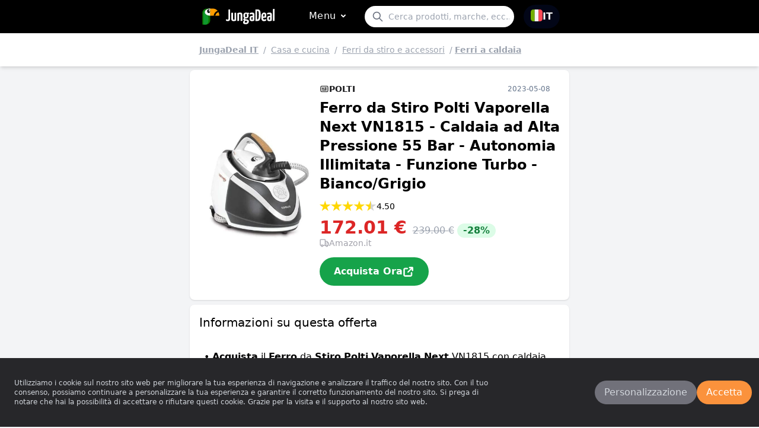

--- FILE ---
content_type: text/html; charset=utf-8
request_url: https://www.jungadeal.com/?product=19d2f971-b5ca-4a89
body_size: 34831
content:
<!DOCTYPE html>
<html lang="it-IT">
<head>
<meta charset="UTF-8">
<meta name="viewport" content="width=device-width, initial-scale=1.0">
<title>Ferro da Stiro Polti Vaporella Next VN1815 Caldaia ad A</title>
<meta name="description" content="Acquista il Ferro da Stiro Polti Vaporella Next VN1815 con caldaia ad alta pressione 55 bar e autonomia illimitata. Stiratura multidireziona...">
<meta name="keywords" content="PoltiVaporellaNext, FerroDaStiro, AutonomiaIllimitata, FunzioneTurbo, StiraturaMultidirezionale, DesignItaliano, CapiDifficili, 360FluidCurveTechnology, CaldaiaAdAltaPressione, OrdinaOra">
<link rel="canonical" href="https://www.jungadeal.com/?product=19d2f971-b5ca-4a89" hreflang="it-it">
<link rel="stylesheet" href="public/assets/styles/main.css">
<link rel="manifest" href="/manifest.json">
<link rel="apple-touch-icon" sizes="180x180" href="/public/assets/imgs/apple-touch-icon.png">
<link rel="icon" type="image/png" sizes="32x32" href="/public/assets/imgs/favicon-32x32.png">
<link rel="icon" type="image/png" sizes="194x194" href="/public/assets/imgs/favicon-194x194.png">
<link rel="icon" type="image/png" sizes="192x192" href="/public/assets/imgs/android-chrome-192x192.png">
<link rel="icon" type="image/png" sizes="120x120" href="/public/assets/imgs/apple-touch-icon-120x120.png">
<link rel="icon" type="image/png" sizes="16x16" href="/public/assets/imgs/favicon-16x16.png">
<link rel="mask-icon" href="/public/assets/imgs/safari-pinned-tab.svg" color="#0c7600">
<link rel="shortcut icon" href="/public/assets/imgs/favicon.ico">
<meta name="msapplication-TileColor" content="#ffffff">
<meta name="msapplication-config" content="/public/assets/imgs/browserconfig.xml">
<meta name="theme-color" content="#ffffff">
<meta name="msvalidate.01" content="A80326CCF328300D13CCD95E6C7A75C8">
<script src="public/assets/scripts/infinite-ajax-scroll.min.js"></script>
<script src="public/assets/scripts/jquery-3.2.1.min.js"></script>
<script>
!function(e){if(!window.pintrk){window.pintrk = function () {
window.pintrk.queue.push(Array.prototype.slice.call(arguments))};var
  n=window.pintrk;n.queue=[],n.version="3.0";var
  t=document.createElement("script");t.async=!0,t.src=e;var
  r=document.getElementsByTagName("script")[0];
  r.parentNode.insertBefore(t,r)}}("https://s.pinimg.com/ct/core.js");
pintrk('load', '2612386160104', {em: 'abeab23f5134d96c98d825e3a7cfa5dd201dac39'});
pintrk('page');
</script>
<noscript>
<img height="1" width="1" style="display:none;" alt=""
  src="https://ct.pinterest.com/v3/?event=init&tid=2612386160104&pd[em]=abeab23f5134d96c98d825e3a7cfa5dd201dac39&noscript=1" />
</noscript>
<script>
(function (i, s, o, g, r, a, m) {
    i['GoogleAnalyticsObject'] = r; i[r] = i[r] || function () {
        (i[r].q = i[r].q || []).push(arguments)
    }, i[r].l = 1 * new Date(); a = s.createElement(o),
        m = s.getElementsByTagName(o)[0]; a.async = 1; a.src = g; m.parentNode.insertBefore(a, m)
})(window, document, 'script', 'https://www.google-analytics.com/analytics.js', 'ga');
ga('create', 'G-12WPLK7S2H', 'auto');
ga('send', 'pageview');
</script>
<meta name="p:domain_verify" content="d948c0e3ff1da3c6019006549c957b4d"/>
<script>
    function randomNumb() {
        var numbrs = Math.floor(Math.random() * 90000) + 10000;
        return numbrs.toString();
    }

    function getCookieValue(cookieName) {
        const cookies = document.cookie.split(";");
        for (let i = 0; i < cookies.length; i++) {
            const cookie = cookies[i].trim();
            if (cookie.startsWith(cookieName + "=")) {
                return cookie.substring(cookieName.length + 1);
            }
        }
        return null;
    }

    function setCountryCookie(name, value) {
        document.cookie = `${name}=${value}; path=/`;
    }

    let countryFilter = 4;
    localStorage.setItem('countryFilter', countryFilter);
    // setCountryCookie('countryFilter', countryFilter);
    function updateFilters(countryId, filterName) {
        if (countryId == 0) {
            localStorage.setItem(filterName, '0');
            setCountryCookie(filterName, '0');
            const url = location.origin + location.pathname;
            var urlLocationReplace = '/?deals=1&version=' + 50171;
            location.replace(urlLocationReplace);
        } else {
            localStorage.setItem(filterName, countryId.toString());
            setCountryCookie(filterName, countryId);
            const url = location.origin + location.pathname;
            var urlLocationReplace = '/?deals=1&version=' + 50171;
            location.replace(urlLocationReplace);
        }
    }
</script>
<style>
        .lds-ripple {
            display: inline-block;
            position: relative;
            width: 80px;
            height: 80px;
        }

        .lds-ripple div {
            position: absolute;
            border: 4px solid #404040;
            opacity: 1;
            border-radius: 50%;
            animation: lds-ripple 1s cubic-bezier(0, 0.2, 0.8, 1) infinite;
        }

        .lds-ripple div:nth-child(2) {
            animation-delay: -0.5s;
        }

        @keyframes lds-ripple {
            0% {
                top: 36px;
                left: 36px;
                width: 0;
                height: 0;
                opacity: 0;
            }

            4.9% {
                top: 36px;
                left: 36px;
                width: 0;
                height: 0;
                opacity: 0;
            }

            5% {
                top: 36px;
                left: 36px;
                width: 0;
                height: 0;
                opacity: 1;
            }

            100% {
                top: 0px;
                left: 0px;
                width: 72px;
                height: 72px;
                opacity: 0;
            }
        }

        #btn-back-to-top {
            position: fixed;
            display: none;
        }

        #menushift::-webkit-scrollbar {
        width: 8px;
        }
        #menushift::-webkit-scrollbar-thumb {
            background-color: gray;
            border-radius: 8px;
        }
        #menushift::-webkit-scrollbar-track {
            background-color: #f1f1f1;
            border-radius: 8px;
        }  
        .category-btn-bar:hover {
            background-color: rgb(63 63 70);
        }

        .star {
        width: 1.2rem;
        height: 1.2rem;
        background-color: #D3D3D3;
        clip-path: polygon(
        50% 0%,
        61% 35%,
        98% 35%,
        68% 57%,
        79% 91%,
        50% 70%,
        21% 91%,
        32% 57%,
        2% 35%,
        39% 35%
        );
        }
        .star-filled {
            background-color: #FFD700;
        }
        .star-half-filled {
            background: linear-gradient(to right, #FFD700 50%, #D3D3D3 50%);
        }

        .cta-btn {
        background-color: #16a34a;
        }
        .cta-btn:hover {
            background-color: #22c55e;
        }
        .cta-btn-exp {
            background-color: #d1d5db;
        }
        .cta-btn-exp:hover {
            background-color: #e5e7eb;
        }

        input:checked ~ .dot {
            transform: translateX(100%);
            background-color: rgb(251 146 60);
        }
    </style>
</head>
<body class="bg-gray-100 flex flex-col min-h-screen">

    <nav class="bg-black">
    <div class="grid px-4 py-2 mx-auto w-6/6 sm:w-6/6 md:w-6/6 lg:w-4/6 xl:w-3/6">
        <div class="flex items-center justify-between">
            <div class="inline-flex">
                <a class="inline-flex items-center mr-8" href="/?version=50171">
                    <div class="text-2xl text-white">
                        <div style="font-size:inherit;color:inherit;padding:2px">
                            <svg width="35px" height="30px" version="1.1" viewBox="0 0 512 512" xmlns="http://www.w3.org/2000/svg">
                                <defs></defs>
                                <path style="fill: rgb(255, 157, 0); stroke-width: 20px;" d="M 411.376 230.401 C 311.568 230.401 230.656 138.708 230.656 25.601 L 411.376 25.601 L 411.376 25.6 L 501.736 25.601 L 501.736 230.401 L 411.376 230.401 Z" transform="matrix(-1, 0, 0, -1, 732.391999, 256.000995)"></path>
                                <path style="fill: rgb(12, 118, 0); stroke-width: 20px;" d="M 137.991 25.6 L 239.018 25.6 L 239.018 358.4 C 239.018 429.093 182.479 486.4 112.734 486.4 L 11.709 486.4 L 11.709 153.6 C 11.709 82.908 68.247 25.6 137.991 25.6" transform="matrix(-1, 0, 0, -1, 250.726976, 511.99997)"></path>
                                <path style="fill: rgb(16, 151, 45);" d="M 41.746 486.438 L 41.746 62.476 C 44.64 62.089 47.578 61.889 50.551 61.889 L 120.991 61.889 L 120.991 368.932 C 120.991 430.167 86.239 480.511 41.746 486.438 Z" transform="matrix(-1, 0, 0, -1, 162.736988, 548.326981)"></path>
                                <ellipse style="fill-rule: nonzero; fill: rgb(16, 151, 45); stroke: rgb(16, 151, 45);" cx="-122.542" cy="337.037" rx="67.915" ry="148.162" transform="matrix(-1, 0, 0, 1, 0, 0)"></ellipse>
                                <path style="fill: rgb(248, 248, 249);" d="M 85.703 229.594 C 177.885 229.594 239.341 183.929 239.341 127.597 C 239.341 71.261 177.885 25.594 85.703 25.594" transform="matrix(-1, 0, 0, -1, 325.044017, 255.187999)"></path>
                                <path d="M 194.115 153.085 C 170.321 153.085 150.96 129.25 150.951 99.942 C 150.951 85.748 155.44 72.405 163.591 62.365 C 171.742 52.328 182.583 46.799 194.097 46.799 C 194.103 46.799 194.109 46.799 194.112 46.799 C 217.913 46.799 237.277 70.64 237.277 99.942 C 237.277 129.246 217.915 153.085 194.115 153.085 Z" transform="matrix(-1, 0, 0, -1, 388.227987, 199.884007)"></path>
                                <path d="M 364.226 230.136 C 354.362 218.546 345.678 206.087 338.343 192.899 C 387.005 175.567 421.584 135.57 428.734 88.581 L 476.879 88.581 C 469.78 150.895 426.544 204.787 364.226 230.136 Z" transform="matrix(-1, 0, 0, -1, 815.221979, 318.716995)"></path>
                                <rect x="239.526" y="35.764" width="41.543" height="185.171" style="fill: rgb(255, 157, 0);"></rect>
                                <path style="fill: rgb(255, 255, 255);" d="M 211.928 112.72 C 202.663 112.72 195.125 102.362 195.121 89.625 C 195.121 83.456 196.869 77.657 200.043 73.294 C 203.217 68.932 207.438 66.529 211.921 66.529 C 211.923 66.529 211.926 66.529 211.926 66.529 C 221.193 66.529 228.733 76.89 228.733 89.625 C 228.733 102.36 221.194 112.72 211.928 112.72 Z" transform="matrix(-1, 0, 0, -1, 423.854006, 179.248999)"></path>
                            </svg>
                        </div>
                    </div>
                    <div class="text-2xl text-white">
                        <div style="font-size:inherit;color:inherit;padding:2px">
                            <svg width="90" height="26" viewBox="0 0 146 46" fill="none"
                                xmlns="http://www.w3.org/2000/svg">
                                <path
                                    d="M5.86511 36.5054C4.39039 36.5054 3.26887 36.3577 2.50238 36.0622C1.73043 35.7667 1.20427 35.3728 0.931171 34.8803C0.648971 34.3879 0.506958 33.879 0.506958 33.3537C0.506958 32.6971 0.599813 32.1481 0.781877 31.7086C0.9603 31.2636 1.09685 30.8915 1.19516 30.596C1.65397 30.9243 2.24386 31.2526 2.96483 31.5809C3.6858 31.9092 4.42317 32.0734 5.17691 32.0734C5.9962 32.0734 6.60247 31.9165 6.99573 31.601C7.38899 31.2927 7.65117 30.7675 7.78225 30.0251C7.91334 29.2901 7.97888 28.2979 7.97888 27.0504V3.80668C7.97888 3.05159 8.05534 2.52631 8.20464 2.23084C8.34847 1.93537 8.7654 1.7548 9.4536 1.68914C10.1418 1.6253 11.338 1.59065 13.0421 1.59065V28.0845C13.0421 29.3977 12.9201 30.5796 12.678 31.6302C12.4285 32.6807 12.0262 33.5671 11.469 34.2894C10.9119 35.0116 10.1819 35.5588 9.27518 35.9345C8.37942 36.3157 7.24152 36.5054 5.86511 36.5054ZM23.8549 36.5547C21.8886 36.5547 20.372 36.2592 19.3033 35.6683C18.2437 35.0773 17.499 34.2146 17.0712 33.0783C16.647 31.9493 16.4339 30.5632 16.4339 28.9217V12.3753C16.4339 12.047 16.4995 11.8245 16.6306 11.706C16.7617 11.5947 17.1932 11.5236 17.9287 11.4907C18.6679 11.4561 19.8913 11.4397 21.5936 11.4397V29.2664C21.5936 29.923 21.6519 30.472 21.763 30.9115C21.8795 31.3566 22.0943 31.6849 22.4002 31.8964C22.7152 32.1135 23.1831 32.2211 23.8075 32.2211C24.1662 32.2211 24.5613 32.1719 24.9855 32.0734C25.4134 31.9749 25.8066 31.7943 26.1671 31.5317V12.3753C26.1671 12.047 26.2326 11.8245 26.3637 11.706C26.4948 11.5947 26.9026 11.5236 27.5927 11.4907C28.2809 11.4561 29.4606 11.4397 31.132 11.4397V34.7326C30.3109 35.1922 29.2476 35.6099 27.9368 35.9838C26.6259 36.3632 25.2659 36.5547 23.8549 36.5547ZM34.6695 36.0622V12.5723C35.2284 12.3115 35.9476 12.0543 36.8342 11.8044C37.7173 11.5619 38.6531 11.3594 39.6344 11.1953C40.6175 11.0311 41.5206 10.9472 42.3399 10.9472C44.0422 10.9472 45.404 11.1442 46.4181 11.5382C47.434 11.9321 48.1787 12.596 48.6502 13.528C49.129 14.4673 49.3676 15.7568 49.3676 17.3983V35.1266C49.3676 35.4549 49.2874 35.6755 49.1236 35.7868C48.9597 35.9035 48.5228 35.9801 47.8164 36.013C47.1136 36.0458 45.912 36.0622 44.206 36.0622V18.9249C44.206 17.5461 44.0768 16.594 43.8146 16.0687C43.5506 15.5452 42.9953 15.2808 42.1432 15.2808C41.7482 15.2808 41.324 15.33 40.8652 15.4285C40.4064 15.527 40.0113 15.7094 39.6836 15.9702V35.1266C39.6836 35.4549 39.6089 35.6755 39.4578 35.7868C39.314 35.9035 38.8897 35.9801 38.1797 36.013C37.4788 36.0458 36.3099 36.0622 34.6695 36.0622ZM59.5832 45.7142C57.3547 45.7142 55.667 45.4352 54.52 44.8771C53.373 44.319 52.6028 43.6131 52.2096 42.7595C51.8181 41.906 51.6197 41.0688 51.6197 40.248C51.6197 39.0662 51.9474 37.9919 52.6028 37.0271C53.2583 36.0549 54.1103 35.2086 55.159 34.4864C56.2077 33.7641 57.3547 33.2388 58.6 32.9105L60.2714 34.3386C59.6815 34.5684 59.1189 34.9296 58.58 35.422C58.0356 35.9145 57.6005 36.4671 57.2728 37.0781C56.9451 37.68 56.7812 38.3275 56.7812 39.0169C56.7812 39.4437 56.8741 39.8213 57.0561 40.1496C57.2327 40.4779 57.5677 40.7241 58.0593 40.8882C58.5509 41.0524 59.2227 41.1345 60.0748 41.1345C61.4839 41.1345 62.4671 40.766 63.0242 40.031C63.5813 39.2887 63.8599 38.5901 63.8599 37.9335C63.8599 37.3098 63.7288 36.81 63.4666 36.4379C63.2044 36.0549 62.6801 35.7558 61.8936 35.5406C61.1071 35.3308 59.8945 35.1758 58.2559 35.0773C57.0434 34.9788 55.9874 34.8055 55.0898 34.5557C54.185 34.3131 53.4986 33.9611 53.0252 33.5033C52.5464 33.0418 52.3079 32.4837 52.3079 31.8271C52.3407 31.269 52.5045 30.7109 52.7995 30.1528C53.0944 29.5947 53.5459 29.0037 54.1558 28.38C54.7603 27.7562 55.5195 27.116 56.4371 26.4594L59.4357 27.4443C59.3702 27.4772 59.1899 27.6413 58.895 27.9368C58.6 28.2322 58.3215 28.5678 58.0593 28.9417C57.7971 29.3229 57.666 29.6768 57.666 30.0051C57.666 30.4337 58.1248 30.6945 59.0424 30.793C59.9601 30.8915 61.0907 31.0392 62.4343 31.238C63.8107 31.4332 64.9741 31.7524 65.9245 32.1919C66.8749 32.6388 67.6122 33.2552 68.1366 34.0432C68.6609 34.8311 68.9231 35.8816 68.9231 37.1948C68.9231 38.7379 68.6045 40.1605 67.9709 41.4591C67.3282 42.7541 66.3177 43.7864 64.9413 44.5616C63.5649 45.3312 61.7789 45.7142 59.5832 45.7142ZM60.1239 28.4785C58.1904 28.4785 56.6665 28.1082 55.5523 27.3659C54.438 26.6309 53.6461 25.6295 53.1727 24.3619C52.6957 23.1016 52.4572 21.6662 52.4572 20.0576C52.4572 17.7923 52.794 15.9939 53.4695 14.6607C54.1376 13.3347 55.0935 12.3826 56.3388 11.8044C57.5841 11.2336 59.0425 10.9472 60.7138 10.9472C61.1398 10.9472 61.6077 10.9965 62.1193 11.095C62.6237 11.1953 63.1061 11.343 63.5649 11.5382L64.4989 13.7049C65.5804 14.2302 66.4488 15.0181 67.1043 16.0687C67.7597 17.1193 68.0874 18.5145 68.0874 20.2545C68.0874 22.0292 67.8198 23.5211 67.2809 24.7358C66.7365 25.9506 65.8862 26.8771 64.7247 27.5136C63.5576 28.1575 62.0247 28.4785 60.1239 28.4785ZM60.3697 24.7358C60.9924 24.7358 61.493 24.5626 61.8735 24.2142C62.2468 23.8731 62.5326 23.2749 62.7292 22.4213C62.9259 21.5677 63.0242 20.4187 63.0242 18.9742C63.0242 17.3345 62.8276 16.1854 62.4343 15.527C62.0411 14.8704 61.402 14.5421 60.5172 14.5421C59.9928 14.5421 59.5176 14.6971 59.0916 15.0054C58.6656 15.3209 58.3379 15.8626 58.1103 16.6305C57.8791 17.4056 57.7644 18.4817 57.7644 19.8606C57.7644 21.0096 57.8408 21.9453 57.9901 22.6694C58.1358 23.3898 58.3961 23.9151 58.7785 24.2434C59.1517 24.5717 59.6815 24.7358 60.3697 24.7358ZM67.9399 15.6747C67.4484 15.6747 66.8366 15.5617 66.1011 15.33C65.3601 15.1002 64.6245 14.8449 63.889 14.5622C63.1498 14.2868 62.5326 14.0332 62.041 13.8034C61.5495 13.5736 61.3037 13.4605 61.3037 13.4605L61.3528 11.3904H69.0214C69.1853 11.6202 69.3163 11.9394 69.4147 12.3461C69.513 12.7602 69.5621 13.2453 69.5621 13.8034C69.5621 14.46 69.4147 14.9361 69.1197 15.2334C68.8248 15.527 68.4315 15.6747 67.9399 15.6747ZM78.0172 36.5547C77.0996 36.5547 76.2257 36.4726 75.3936 36.3084C74.5525 36.1443 73.806 35.8069 73.1506 35.2944C72.4952 34.7873 71.9799 34.0267 71.6067 33.009C71.228 31.9913 71.0368 30.6288 71.0368 28.9217C71.0368 27.2473 71.2007 25.8739 71.5284 24.8051C71.8561 23.7418 72.3077 22.9138 72.8848 22.3228C73.4565 21.7319 74.0937 21.3379 74.8019 21.141C75.5029 20.944 76.2311 20.8455 76.9849 20.8455C77.4109 20.8455 77.9607 20.8965 78.6362 20.9932C79.3062 21.0917 79.8524 21.2723 80.2784 21.5367C80.2784 21.5367 80.2784 21.3288 80.2784 20.9148C80.2784 20.5081 80.2784 20.0338 80.2784 19.4958C80.2784 18.9523 80.2784 18.4507 80.2784 17.9911C80.2784 17.4312 80.1965 16.9952 80.0326 16.6797C79.8688 16.3715 79.6175 16.1417 79.2771 15.9903C78.9275 15.8444 78.476 15.7732 77.9189 15.7732C76.8702 15.7732 75.7814 15.879 74.6545 16.0888C73.5202 16.3058 72.5607 16.5612 71.7742 16.8585C71.512 16.3313 71.3409 15.8061 71.2626 15.2808C71.177 14.7573 71.1352 14.3123 71.1352 13.9512C71.1352 13.6557 71.1843 13.3511 71.2826 13.0356C71.381 12.7273 71.5448 12.4921 71.7742 12.3279C72.1347 12.0634 72.9704 11.768 74.2812 11.4397C75.5921 11.1114 77.2143 10.9472 79.1478 10.9472C81.3435 10.9472 82.9165 11.3904 83.8669 12.2768C84.8173 13.1632 85.2925 14.7245 85.2925 16.9551V19.3681C85.2925 21.2394 85.2925 23.1454 85.2925 25.0824C85.2925 27.0175 85.2761 28.8396 85.2415 30.5468C85.2106 32.2539 85.145 33.7149 85.0467 34.9296C84.2602 35.3892 83.277 35.7777 82.0973 36.0932C80.9175 36.3996 79.5575 36.5547 78.0172 36.5547ZM78.4104 32.4181C78.7382 32.4181 79.075 32.3579 79.4227 32.2412C79.765 32.1299 80.0162 31.9913 80.1801 31.8271C80.2129 31.4022 80.2402 30.7839 80.2584 29.9759C80.273 29.1752 80.2784 28.3216 80.2784 27.4151C80.2784 26.5141 80.2784 25.6879 80.2784 24.9346C80.0818 24.7705 79.8287 24.6611 79.521 24.6082C79.2061 24.5626 78.9184 24.5389 78.6562 24.5389C78.3285 24.5389 78.0172 24.5954 77.7222 24.7067C77.4273 24.8252 77.1761 25.0386 76.9649 25.3468C76.7482 25.6624 76.5843 26.0983 76.4733 26.6564C76.3549 27.2145 76.2967 27.9368 76.2967 28.8232C76.2967 29.5126 76.3386 30.0871 76.4241 30.5468C76.5024 31.0064 76.6335 31.373 76.8174 31.6502C76.994 31.9329 77.2143 32.1299 77.4765 32.2412C77.7386 32.3579 78.05 32.4181 78.4104 32.4181ZM94.7307 36.0622H88.4877V2.57555C88.4877 2.24725 88.5751 2.00103 88.7517 1.83688C88.9356 1.67273 89.2906 1.59065 89.8149 1.59065H94.5832C96.189 1.59065 97.5982 1.82228 98.8089 2.28191C100.023 2.7397 101.023 3.53492 101.809 4.66391C102.596 5.80019 103.193 7.37604 103.597 9.39144C104.012 11.4141 104.218 13.984 104.218 17.1029C104.218 20.4843 104.021 23.3807 103.626 25.7901C103.235 28.2067 102.65 30.1692 101.877 31.6794C101.112 33.1896 100.138 34.2985 98.9564 35.008C97.7784 35.7102 96.3675 36.0622 94.7307 36.0622ZM93.4526 6.17227V31.3347H94.8782C95.337 31.3347 95.7794 31.1614 96.2036 30.813C96.6314 30.472 97.0138 29.7917 97.3542 28.7739C97.7038 27.7562 97.9733 26.2697 98.1717 24.3127C98.3683 22.363 98.4648 19.7785 98.4648 16.5612C98.4648 14.3287 98.3847 12.5304 98.2209 11.1661C98.057 9.80546 97.8167 8.7549 97.5017 8.01258C97.194 7.27572 96.8172 6.7851 96.3711 6.53522C95.9341 6.29265 95.4171 6.17227 94.829 6.17227H93.4526ZM113.755 36.5547C112.64 36.5547 111.608 36.3905 110.658 36.0622C109.707 35.7339 108.888 35.143 108.2 34.2894C107.51 33.4358 106.976 32.2539 106.598 30.7437C106.223 29.2336 106.037 27.313 106.037 24.9821C106.037 21.9617 106.274 19.5232 106.745 17.6646C107.224 15.8134 107.861 14.4017 108.66 13.4295C109.467 12.4647 110.394 11.8063 111.444 11.4597C112.491 11.1187 113.591 10.9472 114.738 10.9472C116.735 10.9472 118.277 11.5783 119.359 12.8386C120.438 14.1062 120.981 16.1344 120.981 18.9249C120.981 20.0758 120.937 21.2632 120.851 22.4906C120.773 23.7254 120.602 24.8015 120.342 25.7207C119.324 25.9506 118.177 26.1147 116.899 26.215C115.623 26.3117 114.377 26.3846 113.163 26.4302C111.952 26.4831 110.96 26.5087 110.186 26.5087C109.418 26.5087 109.035 26.5087 109.035 26.5087L109.085 22.4706C109.085 22.4706 109.347 22.476 109.871 22.4906C110.394 22.5107 111.04 22.5198 111.808 22.5198C112.58 22.5198 113.334 22.487 114.07 22.4213C114.809 22.3557 115.408 22.2243 115.868 22.0292C115.967 21.7009 116.032 21.2723 116.063 20.747C116.096 20.2217 116.114 19.7639 116.114 19.3681C116.114 17.7266 115.967 16.6341 115.672 16.0888C115.377 15.5507 114.852 15.2808 114.099 15.2808C113.607 15.2808 113.179 15.4522 112.819 15.7933C112.46 16.1417 112.154 16.6943 111.907 17.4476C111.663 18.2027 111.482 19.1711 111.364 20.353C111.253 21.5367 111.198 22.9813 111.198 24.6866C111.198 25.967 111.253 27.0613 111.364 27.966C111.482 28.867 111.679 29.5783 111.956 30.1054C112.238 30.6288 112.613 31.0228 113.086 31.2854C113.563 31.5481 114.181 31.6794 114.933 31.6794C115.852 31.6794 116.76 31.5554 117.656 31.3055C118.561 31.0611 119.424 30.7109 120.242 30.2513C120.405 30.7109 120.522 31.2599 120.586 31.8964C120.653 32.5403 120.686 33.1075 120.686 33.6C120.686 34.2237 120.364 34.7545 119.721 35.1959C119.085 35.6427 118.244 35.9801 117.194 36.2099C116.147 36.4398 115 36.5547 113.755 36.5547ZM130.164 36.5547C129.245 36.5547 128.369 36.4726 127.537 36.3084C126.698 36.1443 125.951 35.8069 125.296 35.2944C124.64 34.7873 124.125 34.0267 123.752 33.009C123.373 31.9913 123.182 30.6288 123.182 28.9217C123.182 27.2473 123.346 25.8739 123.673 24.8051C124.001 23.7418 124.453 22.9138 125.032 22.3228C125.6 21.7319 126.239 21.3379 126.949 21.141C127.65 20.944 128.376 20.8455 129.13 20.8455C129.556 20.8455 130.106 20.8965 130.781 20.9932C131.451 21.0917 131.997 21.2723 132.423 21.5367C132.423 21.5367 132.423 21.3288 132.423 20.9148C132.423 20.5081 132.423 20.0338 132.423 19.4958C132.423 18.9523 132.423 18.4507 132.423 17.9911C132.423 17.4312 132.342 16.9952 132.178 16.6797C132.014 16.3715 131.761 16.1417 131.42 15.9903C131.073 15.8444 130.621 15.7732 130.064 15.7732C129.015 15.7732 127.928 15.879 126.801 16.0888C125.667 16.3058 124.706 16.5612 123.919 16.8585C123.657 16.3313 123.486 15.8061 123.409 15.2808C123.322 14.7573 123.28 14.3123 123.28 13.9512C123.28 13.6557 123.329 13.3511 123.428 13.0356C123.526 12.7273 123.69 12.4921 123.919 12.3279C124.28 12.0634 125.115 11.768 126.426 11.4397C127.739 11.1114 129.359 10.9472 131.293 10.9472C133.489 10.9472 135.062 11.3904 136.012 12.2768C136.962 13.1632 137.438 14.7245 137.438 16.9551V19.3681C137.438 21.2394 137.438 23.1454 137.438 25.0824C137.438 27.0175 137.421 28.8396 137.388 30.5468C137.356 32.2539 137.29 33.7149 137.192 34.9296C136.405 35.3892 135.422 35.7777 134.242 36.0932C133.063 36.3996 131.702 36.5547 130.164 36.5547ZM130.555 32.4181C130.883 32.4181 131.22 32.3579 131.568 32.2412C131.908 32.1299 132.161 31.9913 132.325 31.8271C132.358 31.4022 132.383 30.7839 132.403 29.9759C132.416 29.1752 132.423 28.3216 132.423 27.4151C132.423 26.5141 132.423 25.6879 132.423 24.9346C132.227 24.7705 131.976 24.6611 131.666 24.6082C131.353 24.5626 131.063 24.5389 130.801 24.5389C130.474 24.5389 130.164 24.5954 129.867 24.7067C129.572 24.8252 129.319 25.0386 129.11 25.3468C128.895 25.6624 128.731 26.0983 128.618 26.6564C128.5 27.2145 128.442 27.9368 128.442 28.8232C128.442 29.5126 128.484 30.0871 128.571 30.5468C128.647 31.0064 128.78 31.373 128.962 31.6502C129.139 31.9329 129.359 32.1299 129.622 32.2412C129.884 32.3579 130.195 32.4181 130.555 32.4181ZM140.731 36.0622V2.0831C140.731 1.32984 140.873 0.802729 141.155 0.509082C141.428 0.213612 141.927 0.0330459 142.648 -0.0344381C143.369 -0.100098 144.401 -0.131104 145.745 -0.131104V35.1266C145.745 35.4549 145.68 35.6755 145.548 35.7868C145.417 35.9035 145 35.9801 144.3 36.013C143.593 36.0458 142.402 36.0622 140.731 36.0622Z"
                                    fill="#FEFEFE" />
                            </svg>
                        </div>
                    </div>
                </a>
                <ul class="ml-auto items-center justify-between space-x-8">
                    <li class="flex-1">
                        
                        <a id="menu-toggle" class="font-medium tracking-wide flex mt-0.5 mb-0.5 ml-3 mr-1 content-center items-start rounded-full hover:bg-orange-400 pt-1 pb-1 text-white pl-2 pr-1" href="#">

                                Menu                                <span>
                                    <svg id="chev-svg"
                                        class="w-6 h-6 inline-block align-text-bottom transform rotate-180 transition duration-300 ease-in-out"
                                        viewBox="0 0 24 24" fill="none" xmlns="http://www.w3.org/2000/svg">
                                        <g stroke-width="0"></g>
                                        <g stroke-linecap="round" stroke-linejoin="round"></g>
                                        <g>
                                            <path
                                                d="M15 13.5L12.3003 10.8003V10.8003C12.1344 10.6344 11.8656 10.6344 11.6997 10.8003V10.8003L9 13.5"
                                                stroke="#ffffff" stroke-width="2" stroke-linecap="round"
                                                stroke-linejoin="round"></path>
                                        </g>
                                    </svg>
                                </span>
                        </a>
                    </li>
                </ul>
                <div id="menushift" 
                    class="h-full sm:h-80 max-w-96 absolute bg-black text-white z-20 rounded-lg mt-10 -ml-4 sm:ml-36 w-full overflow-y-scroll sm:w-96 xl:w-96 hidden shadow-lg">
                    <div class="mt-2 mb-2">
                        <ul class="mt-1 text-md">
                            <li>
                                <a href="/" class="category-btn-bar inline-flex px-4 py-2 rounded-full gap-3 text-sm font-semibold">
                                    <svg class="inline-block align-text-bottom" width="20px" height="20px"
                                        viewBox="0 0 24 24" fill="none" xmlns="http://www.w3.org/2000/svg">
                                        <g stroke-width="0"></g>
                                        <g stroke-linecap="round" stroke-linejoin="round">
                                        </g>
                                        <g>
                                            <path d="M2 22H22" stroke="#ffffff" stroke-width="1.5"
                                                stroke-miterlimit="10" stroke-linecap="round" stroke-linejoin="round">
                                            </path>
                                            <path
                                                d="M2.94995 22L2.99995 9.96999C2.99995 9.35999 3.28995 8.78004 3.76995 8.40004L10.77 2.95003C11.49 2.39003 12.4999 2.39003 13.2299 2.95003L20.23 8.39003C20.72 8.77003 21 9.34999 21 9.96999V22"
                                                stroke="#ffffff" stroke-width="1.5" stroke-miterlimit="10"
                                                stroke-linejoin="round"></path>
                                            <path
                                                d="M13 17H11C10.17 17 9.5 17.67 9.5 18.5V22H14.5V18.5C14.5 17.67 13.83 17 13 17Z"
                                                stroke="#ffffff" stroke-width="1.5" stroke-miterlimit="10"
                                                stroke-linejoin="round"></path>
                                            <path
                                                d="M9.5 13.75H7.5C6.95 13.75 6.5 13.3 6.5 12.75V11.25C6.5 10.7 6.95 10.25 7.5 10.25H9.5C10.05 10.25 10.5 10.7 10.5 11.25V12.75C10.5 13.3 10.05 13.75 9.5 13.75Z"
                                                stroke="#ffffff" stroke-width="1.5" stroke-miterlimit="10"
                                                stroke-linejoin="round"></path>
                                            <path
                                                d="M16.5 13.75H14.5C13.95 13.75 13.5 13.3 13.5 12.75V11.25C13.5 10.7 13.95 10.25 14.5 10.25H16.5C17.05 10.25 17.5 10.7 17.5 11.25V12.75C17.5 13.3 17.05 13.75 16.5 13.75Z"
                                                stroke="#ffffff" stroke-width="1.5" stroke-miterlimit="10"
                                                stroke-linejoin="round"></path>
                                            <path d="M19.0001 7L18.9701 4H14.5701" stroke="#ffffff" stroke-width="1.5"
                                                stroke-miterlimit="10" stroke-linecap="round" stroke-linejoin="round">
                                            </path>
                                        </g>
                                    </svg>
                                    Home                                </a>
                            </li>
                        </ul>
                    </div>
                    <hr class="border-t">
                    <div class="mt-2 mb-2">
                        <ul class="mt-1 text-md">
                            <li>
                                <a href="#" class="category-btn-bar inline-flex px-4 py-2 rounded-full gap-3 text-sm font-semibold">
                                <svg class="inline-block align-text-bottom" width="20px" height="20px" viewBox="0 0 24 24"
                                    fill="none" xmlns="http://www.w3.org/2000/svg">
                                    <g stroke-width="0"></g>
                                    <g stroke-linecap="round" stroke-linejoin="round"></g>
                                    <g>
                                        <path d="M5 10H7C9 10 10 9 10 7V5C10 3 9 2 7 2H5C3 2 2 3 2 5V7C2 9 3 10 5 10Z"
                                            stroke="#ffffff" stroke-width="1.5" stroke-miterlimit="10" stroke-linecap="round"
                                            stroke-linejoin="round"></path>
                                        <path
                                            d="M17 10H19C21 10 22 9 22 7V5C22 3 21 2 19 2H17C15 2 14 3 14 5V7C14 9 15 10 17 10Z"
                                            stroke="#ffffff" stroke-width="1.5" stroke-miterlimit="10" stroke-linecap="round"
                                            stroke-linejoin="round"></path>
                                        <path
                                            d="M17 22H19C21 22 22 21 22 19V17C22 15 21 14 19 14H17C15 14 14 15 14 17V19C14 21 15 22 17 22Z"
                                            stroke="#ffffff" stroke-width="1.5" stroke-miterlimit="10" stroke-linecap="round"
                                            stroke-linejoin="round"></path>
                                        <path
                                            d="M5 22H7C9 22 10 21 10 19V17C10 15 9 14 7 14H5C3 14 2 15 2 17V19C2 21 3 22 5 22Z"
                                            stroke="#ffffff" stroke-width="1.5" stroke-miterlimit="10" stroke-linecap="round"
                                            stroke-linejoin="round"></path>
                                    </g>
                                </svg>
                                    Categorie                                </a>
                            </li>
                        </ul>
                    </div>
                    <div class="mt-2 mb-2">
                        <ul class="grid grid-cols-2 gap-1 text-sm">
                                                                <li class="col-span-1">
                                        <a href="/?category=Accessori-e-parti-di-ricambio&region=it&version=50171" class="inline-flex category-btn-bar px-2 rounded-full text-xs font-semibold py-2 my-1 mx-2" rel="nofollow">Accessori e parti di ric...</a>
                                    </li>
                                                                        <li class="col-span-1">
                                        <a href="/?category=Accessori-e-strumenti-di-bellezza&region=it&version=50171" class="inline-flex category-btn-bar px-2 rounded-full text-xs font-semibold py-2 my-1 mx-2" rel="nofollow">Accessori e strumenti di...</a>
                                    </li>
                                                                        <li class="col-span-1">
                                        <a href="/?category=Alimentari-e-cura-della-casa&region=it&version=50171" class="inline-flex category-btn-bar px-2 rounded-full text-xs font-semibold py-2 my-1 mx-2" rel="nofollow">Alimentari e cura della ...</a>
                                    </li>
                                                                        <li class="col-span-1">
                                        <a href="/?category=Amazon&region=it&version=50171" class="inline-flex category-btn-bar px-2 rounded-full text-xs font-semibold py-2 my-1 mx-2" rel="nofollow">Amazon</a>
                                    </li>
                                                                        <li class="col-span-1">
                                        <a href="/?category=Apparecchi-diagnostici-e-di-monitoraggio&region=it&version=50171" class="inline-flex category-btn-bar px-2 rounded-full text-xs font-semibold py-2 my-1 mx-2" rel="nofollow">Apparecchi diagnostici e...</a>
                                    </li>
                                                                        <li class="col-span-1">
                                        <a href="/?category=Archivio-ufficio-e-accessori-per-scrivania&region=it&version=50171" class="inline-flex category-btn-bar px-2 rounded-full text-xs font-semibold py-2 my-1 mx-2" rel="nofollow">Archivio ufficio e acces...</a>
                                    </li>
                                                                        <li class="col-span-1">
                                        <a href="/?category=Aspirapolvere-e-pulizia-di-pavimenti-e-finestre&region=it&version=50171" class="inline-flex category-btn-bar px-2 rounded-full text-xs font-semibold py-2 my-1 mx-2" rel="nofollow">Aspirapolvere e pulizia ...</a>
                                    </li>
                                                                        <li class="col-span-1">
                                        <a href="/?category=Attrezzature-e-forniture-per-servizi-di-ristorazione&region=it&version=50171" class="inline-flex category-btn-bar px-2 rounded-full text-xs font-semibold py-2 my-1 mx-2" rel="nofollow">Attrezzature e forniture...</a>
                                    </li>
                                                                        <li class="col-span-1">
                                        <a href="/?category=Attrezzature-per-cucine-e-bagni&region=it&version=50171" class="inline-flex category-btn-bar px-2 rounded-full text-xs font-semibold py-2 my-1 mx-2" rel="nofollow">Attrezzature per cucine ...</a>
                                    </li>
                                                                        <li class="col-span-1">
                                        <a href="/?category=Attrezzature-per-l-irrigazione&region=it&version=50171" class="inline-flex category-btn-bar px-2 rounded-full text-xs font-semibold py-2 my-1 mx-2" rel="nofollow">Attrezzature per l irrig...</a>
                                    </li>
                                                                        <li class="col-span-1">
                                        <a href="/?category=Attrezzature-per-lirrigazione&region=it&version=50171" class="inline-flex category-btn-bar px-2 rounded-full text-xs font-semibold py-2 my-1 mx-2" rel="nofollow">Attrezzature per lirriga...</a>
                                    </li>
                                                                        <li class="col-span-1">
                                        <a href="/?category=Attrezzi-da-giardino-e-attrezzature-per-l-irrigazione&region=it&version=50171" class="inline-flex category-btn-bar px-2 rounded-full text-xs font-semibold py-2 my-1 mx-2" rel="nofollow">Attrezzi da giardino e a...</a>
                                    </li>
                                                                        <li class="col-span-1">
                                        <a href="/?category=Attrezzi-da-giardino-e-attrezzature-per-lirrigazione&region=it&version=50171" class="inline-flex category-btn-bar px-2 rounded-full text-xs font-semibold py-2 my-1 mx-2" rel="nofollow">Attrezzi da giardino e a...</a>
                                    </li>
                                                                        <li class="col-span-1">
                                        <a href="/?category=Attrezzi-per-veicoli&region=it&version=50171" class="inline-flex category-btn-bar px-2 rounded-full text-xs font-semibold py-2 my-1 mx-2" rel="nofollow">Attrezzi per veicoli</a>
                                    </li>
                                                                        <li class="col-span-1">
                                        <a href="/?category=Ausili-per-la-mobilità-e-vita-quotidiana&region=it&version=50171" class="inline-flex category-btn-bar px-2 rounded-full text-xs font-semibold py-2 my-1 mx-2" rel="nofollow">Ausili per la mobilità ...</a>
                                    </li>
                                                                        <li class="col-span-1">
                                        <a href="/?category=Auto-e-Moto&region=it&version=50171" class="inline-flex category-btn-bar px-2 rounded-full text-xs font-semibold py-2 my-1 mx-2" rel="nofollow">Auto e Moto</a>
                                    </li>
                                                                        <li class="col-span-1">
                                        <a href="/?category=Bellezza&region=it&version=50171" class="inline-flex category-btn-bar px-2 rounded-full text-xs font-semibold py-2 my-1 mx-2" rel="nofollow">Bellezza</a>
                                    </li>
                                                                        <li class="col-span-1">
                                        <a href="/?category=Cancelleria-e-prodotti-per-ufficio&region=it&version=50171" class="inline-flex category-btn-bar px-2 rounded-full text-xs font-semibold py-2 my-1 mx-2" rel="nofollow">Cancelleria e prodotti p...</a>
                                    </li>
                                                                        <li class="col-span-1">
                                        <a href="/?category=Casa-e-cucina&region=it&version=50171" class="inline-flex category-btn-bar px-2 rounded-full text-xs font-semibold py-2 my-1 mx-2" rel="nofollow">Casa e cucina</a>
                                    </li>
                                                                        <li class="col-span-1">
                                        <a href="/?category=CD-e-Vinili&region=it&version=50171" class="inline-flex category-btn-bar px-2 rounded-full text-xs font-semibold py-2 my-1 mx-2" rel="nofollow">CD e Vinili</a>
                                    </li>
                                                                        <li class="col-span-1">
                                        <a href="/?category=Commercio&region=it&version=50171" class="inline-flex category-btn-bar px-2 rounded-full text-xs font-semibold py-2 my-1 mx-2" rel="nofollow">Commercio</a>
                                    </li>
                                                                        <li class="col-span-1">
                                        <a href="/?category=Commercio-Industria-e-Scienza&region=it&version=50171" class="inline-flex category-btn-bar px-2 rounded-full text-xs font-semibold py-2 my-1 mx-2" rel="nofollow">Commercio Industria e Sc...</a>
                                    </li>
                                                                        <li class="col-span-1">
                                        <a href="/?category=Decorazioni-per-il-giardino&region=it&version=50171" class="inline-flex category-btn-bar px-2 rounded-full text-xs font-semibold py-2 my-1 mx-2" rel="nofollow">Decorazioni per il giard...</a>
                                    </li>
                                                                        <li class="col-span-1">
                                        <a href="/?category=Elettronica&region=it&version=50171" class="inline-flex category-btn-bar px-2 rounded-full text-xs font-semibold py-2 my-1 mx-2" rel="nofollow">Elettronica</a>
                                    </li>
                                                                        <li class="col-span-1">
                                        <a href="/?category=Etichette-divisori-per-schedario-e-timbri&region=it&version=50171" class="inline-flex category-btn-bar px-2 rounded-full text-xs font-semibold py-2 my-1 mx-2" rel="nofollow">Etichette divisori per s...</a>
                                    </li>
                                                                        <li class="col-span-1">
                                        <a href="/?category=Fai-da-te&region=it&version=50171" class="inline-flex category-btn-bar px-2 rounded-full text-xs font-semibold py-2 my-1 mx-2" rel="nofollow">Fai da te</a>
                                    </li>
                                                                        <li class="col-span-1">
                                        <a href="/?category=Film-e-TV&region=it&version=50171" class="inline-flex category-btn-bar px-2 rounded-full text-xs font-semibold py-2 my-1 mx-2" rel="nofollow">Film e TV</a>
                                    </li>
                                                                        <li class="col-span-1">
                                        <a href="/?category=Forniture-sanitarie-e-igieniche&region=it&version=50171" class="inline-flex category-btn-bar px-2 rounded-full text-xs font-semibold py-2 my-1 mx-2" rel="nofollow">Forniture sanitarie e ig...</a>
                                    </li>
                                                                        <li class="col-span-1">
                                        <a href="/?category=Foto-e-videocamere&region=it&version=50171" class="inline-flex category-btn-bar px-2 rounded-full text-xs font-semibold py-2 my-1 mx-2" rel="nofollow">Foto e videocamere</a>
                                    </li>
                                                                        <li class="col-span-1">
                                        <a href="/?category=Giardino-e-giardinaggio&region=it&version=50171" class="inline-flex category-btn-bar px-2 rounded-full text-xs font-semibold py-2 my-1 mx-2" rel="nofollow">Giardino e giardinaggio</a>
                                    </li>
                                                                        <li class="col-span-1">
                                        <a href="/?category=Giochi-d-imitazione-e-accessori-di-travestimento&region=it&version=50171" class="inline-flex category-btn-bar px-2 rounded-full text-xs font-semibold py-2 my-1 mx-2" rel="nofollow">Giochi d imitazione e ac...</a>
                                    </li>
                                                                        <li class="col-span-1">
                                        <a href="/?category=Giochi-e-giocattoli&region=it&version=50171" class="inline-flex category-btn-bar px-2 rounded-full text-xs font-semibold py-2 my-1 mx-2" rel="nofollow">Giochi e giocattoli</a>
                                    </li>
                                                                        <li class="col-span-1">
                                        <a href="/?category=Grandi-elettrodomestici&region=it&version=50171" class="inline-flex category-btn-bar px-2 rounded-full text-xs font-semibold py-2 my-1 mx-2" rel="nofollow">Grandi elettrodomestici</a>
                                    </li>
                                                                        <li class="col-span-1">
                                        <a href="/?category=Hobby-creativi&region=it&version=50171" class="inline-flex category-btn-bar px-2 rounded-full text-xs font-semibold py-2 my-1 mx-2" rel="nofollow">Hobby creativi</a>
                                    </li>
                                                                        <li class="col-span-1">
                                        <a href="/?category=Igiene-dentale&region=it&version=50171" class="inline-flex category-btn-bar px-2 rounded-full text-xs font-semibold py-2 my-1 mx-2" rel="nofollow">Igiene dentale</a>
                                    </li>
                                                                        <li class="col-span-1">
                                        <a href="/?category=Illuminazione&region=it&version=50171" class="inline-flex category-btn-bar px-2 rounded-full text-xs font-semibold py-2 my-1 mx-2" rel="nofollow">Illuminazione</a>
                                    </li>
                                                                        <li class="col-span-1">
                                        <a href="/?category=Informatica&region=it&version=50171" class="inline-flex category-btn-bar px-2 rounded-full text-xs font-semibold py-2 my-1 mx-2" rel="nofollow">Informatica</a>
                                    </li>
                                                                        <li class="col-span-1">
                                        <a href="/?category=Libri&region=it&version=50171" class="inline-flex category-btn-bar px-2 rounded-full text-xs font-semibold py-2 my-1 mx-2" rel="nofollow">Libri</a>
                                    </li>
                                                                        <li class="col-span-1">
                                        <a href="/?category=Luci-lampadine-e-indicatori&region=it&version=50171" class="inline-flex category-btn-bar px-2 rounded-full text-xs font-semibold py-2 my-1 mx-2" rel="nofollow">Luci lampadine e indicat...</a>
                                    </li>
                                                                        <li class="col-span-1">
                                        <a href="/?category=Moda&region=it&version=50171" class="inline-flex category-btn-bar px-2 rounded-full text-xs font-semibold py-2 my-1 mx-2" rel="nofollow">Moda</a>
                                    </li>
                                                                        <li class="col-span-1">
                                        <a href="/?category=Motore-e-componenti-motore&region=it&version=50171" class="inline-flex category-btn-bar px-2 rounded-full text-xs font-semibold py-2 my-1 mx-2" rel="nofollow">Motore e componenti moto...</a>
                                    </li>
                                                                        <li class="col-span-1">
                                        <a href="/?category=Prima-infanzia&region=it&version=50171" class="inline-flex category-btn-bar px-2 rounded-full text-xs font-semibold py-2 my-1 mx-2" rel="nofollow">Prima infanzia</a>
                                    </li>
                                                                        <li class="col-span-1">
                                        <a href="/?category=Prodotti-e-apparecchiature-mediche&region=it&version=50171" class="inline-flex category-btn-bar px-2 rounded-full text-xs font-semibold py-2 my-1 mx-2" rel="nofollow">Prodotti e apparecchiatu...</a>
                                    </li>
                                                                        <li class="col-span-1">
                                        <a href="/?category=Prodotti-Handmade&region=it&version=50171" class="inline-flex category-btn-bar px-2 rounded-full text-xs font-semibold py-2 my-1 mx-2" rel="nofollow">Prodotti Handmade</a>
                                    </li>
                                                                        <li class="col-span-1">
                                        <a href="/?category=Prodotti-per-animali-domestici&region=it&version=50171" class="inline-flex category-btn-bar px-2 rounded-full text-xs font-semibold py-2 my-1 mx-2" rel="nofollow">Prodotti per animali dom...</a>
                                    </li>
                                                                        <li class="col-span-1">
                                        <a href="/?category=Prodotti-per-il-trasporto-materiali&region=it&version=50171" class="inline-flex category-btn-bar px-2 rounded-full text-xs font-semibold py-2 my-1 mx-2" rel="nofollow">Prodotti per il trasport...</a>
                                    </li>
                                                                        <li class="col-span-1">
                                        <a href="/?category=Prodotti-per-la-medicazione&region=it&version=50171" class="inline-flex category-btn-bar px-2 rounded-full text-xs font-semibold py-2 my-1 mx-2" rel="nofollow">Prodotti per la medicazi...</a>
                                    </li>
                                                                        <li class="col-span-1">
                                        <a href="/?category=Prodotti-per-la-pulizia-per-scarpe-e-accessori&region=it&version=50171" class="inline-flex category-btn-bar px-2 rounded-full text-xs font-semibold py-2 my-1 mx-2" rel="nofollow">Prodotti per la pulizia ...</a>
                                    </li>
                                                                        <li class="col-span-1">
                                        <a href="/?category=Prodotti-scientifici-e-per-laboratorio&region=it&version=50171" class="inline-flex category-btn-bar px-2 rounded-full text-xs font-semibold py-2 my-1 mx-2" rel="nofollow">Prodotti scientifici e p...</a>
                                    </li>
                                                                        <li class="col-span-1">
                                        <a href="/?category=Pulizia-e-cura-della-casa&region=it&version=50171" class="inline-flex category-btn-bar px-2 rounded-full text-xs font-semibold py-2 my-1 mx-2" rel="nofollow">Pulizia e cura della cas...</a>
                                    </li>
                                                                        <li class="col-span-1">
                                        <a href="/?category=Pulizia-pavimenti&region=it&version=50171" class="inline-flex category-btn-bar px-2 rounded-full text-xs font-semibold py-2 my-1 mx-2" rel="nofollow">Pulizia pavimenti</a>
                                    </li>
                                                                        <li class="col-span-1">
                                        <a href="/?category=Rasatura&region=it&version=50171" class="inline-flex category-btn-bar px-2 rounded-full text-xs font-semibold py-2 my-1 mx-2" rel="nofollow">Rasatura</a>
                                    </li>
                                                                        <li class="col-span-1">
                                        <a href="/?category=Rasatura-epilazione-e-rimozione-peli&region=it&version=50171" class="inline-flex category-btn-bar px-2 rounded-full text-xs font-semibold py-2 my-1 mx-2" rel="nofollow">Rasatura epilazione e ri...</a>
                                    </li>
                                                                        <li class="col-span-1">
                                        <a href="/?category=Riscaldamento-e-raffreddamento&region=it&version=50171" class="inline-flex category-btn-bar px-2 rounded-full text-xs font-semibold py-2 my-1 mx-2" rel="nofollow">Riscaldamento e raffredd...</a>
                                    </li>
                                                                        <li class="col-span-1">
                                        <a href="/?category=Salute-e-cura-della-persona&region=it&version=50171" class="inline-flex category-btn-bar px-2 rounded-full text-xs font-semibold py-2 my-1 mx-2" rel="nofollow">Salute e cura della pers...</a>
                                    </li>
                                                                        <li class="col-span-1">
                                        <a href="/?category=Software&region=it&version=50171" class="inline-flex category-btn-bar px-2 rounded-full text-xs font-semibold py-2 my-1 mx-2" rel="nofollow">Software</a>
                                    </li>
                                                                        <li class="col-span-1">
                                        <a href="/?category=Spazzolini-da-denti-e-accessori&region=it&version=50171" class="inline-flex category-btn-bar px-2 rounded-full text-xs font-semibold py-2 my-1 mx-2" rel="nofollow">Spazzolini da denti e ac...</a>
                                    </li>
                                                                        <li class="col-span-1">
                                        <a href="/?category=Sport-e-tempo-libero&region=it&version=50171" class="inline-flex category-btn-bar px-2 rounded-full text-xs font-semibold py-2 my-1 mx-2" rel="nofollow">Sport e tempo libero</a>
                                    </li>
                                                                        <li class="col-span-1">
                                        <a href="/?category=Strumenti-musicali&region=it&version=50171" class="inline-flex category-btn-bar px-2 rounded-full text-xs font-semibold py-2 my-1 mx-2" rel="nofollow">Strumenti musicali</a>
                                    </li>
                                                                        <li class="col-span-1">
                                        <a href="/?category=Tagliaerba-e-utensili-elettrici-da-giardino&region=it&version=50171" class="inline-flex category-btn-bar px-2 rounded-full text-xs font-semibold py-2 my-1 mx-2" rel="nofollow">Tagliaerba e utensili el...</a>
                                    </li>
                                                                        <li class="col-span-1">
                                        <a href="/?category=Teglie-da-forno-e-accessori-per-pasticceria&region=it&version=50171" class="inline-flex category-btn-bar px-2 rounded-full text-xs font-semibold py-2 my-1 mx-2" rel="nofollow">Teglie da forno e access...</a>
                                    </li>
                                                                        <li class="col-span-1">
                                        <a href="/?category=Utensili-elettrici-e-a-mano&region=it&version=50171" class="inline-flex category-btn-bar px-2 rounded-full text-xs font-semibold py-2 my-1 mx-2" rel="nofollow">Utensili elettrici e a m...</a>
                                    </li>
                                                                        <li class="col-span-1">
                                        <a href="/?category=Utensili-manuali-e-elettrici&region=it&version=50171" class="inline-flex category-btn-bar px-2 rounded-full text-xs font-semibold py-2 my-1 mx-2" rel="nofollow">Utensili manuali e elett...</a>
                                    </li>
                                                                        <li class="col-span-1">
                                        <a href="/?category=Videogiochi&region=it&version=50171" class="inline-flex category-btn-bar px-2 rounded-full text-xs font-semibold py-2 my-1 mx-2" rel="nofollow">Videogiochi</a>
                                    </li>
                                                            </ul>
                    </div>
                </div>
            </div>
            <div class="hidden sm:flex w-6/12 ml-4 mr-4">
                <form action="index.php" method="get" class="shrink-0 w-full">
                    <div class="relative">
                        <div class="absolute inset-y-0 left-0 flex items-center pl-3 pointer-events-none">
                            <svg aria-hidden="true" class="w-5 h-5 text-gray-500 dark:text-gray-400" fill="none" stroke="currentColor" viewBox="0 0 24 24" xmlns="http://www.w3.org/2000/svg">
                                <path stroke-linecap="round" stroke-linejoin="round" stroke-width="2" d="M21 21l-6-6m2-5a7 7 0 11-14 0 7 7 0 0114 0z"></path>
                            </svg>
                        </div>
                        <input type="text" name="search" class="block w-full p-2 pl-10 text-sm text-zinc-800 rounded-full focus:outline-none focus:ring-4 disabled:shadow-none focus:invalid:ring-orange-400" placeholder="Cerca prodotti, marche, ecc..." required="">
                    </div>
                </form>
            </div>
            <div class="relative font-semibold text-white">
                <button id="butnCtrySelec"
                    class="peer px-3 py-2 bg-slate-950 hover:bg-orange-400 rounded-full inline-flex gap-2">
                    <svg width="25px" height="25px" viewBox="0 0 24 24" fill="none" xmlns="http://www.w3.org/2000/svg">
                        <g stroke-width="0"></g>
                        <g stroke-linecap="round" stroke-linejoin="round"></g>
                        <g>
                            <circle cx="12" cy="12" r="8" stroke="#efc27b" stroke-width="2"></circle>
                            <ellipse cx="12" cy="12" rx="3" ry="8" stroke="#efc27b" stroke-width="2"></ellipse>
                            <path d="M4 12H20" stroke="#efc27b" stroke-width="2" stroke-linecap="round"></path>
                        </g>
                    </svg>
                    ALL
                </button>
                <div
                    class="absolute rounded-md hidden peer-hover:flex hover:flex flex-col bg-black drop-shadow-lg top-full -right-4 z-20 rounded-t-none pb-2">
                    <a id="butnCtrySelecAll" class="px-4 py-2 hover:bg-orange-400 inline-flex gap-2 rounded-full mx-3" href="#"
                        onclick="updateFilters(0,'countryFilter')">
                        <svg width="25px" height="25px" viewBox="0 0 24 24" fill="none"
                            xmlns="http://www.w3.org/2000/svg">
                            <g stroke-width="0"></g>
                            <g stroke-linecap="round" stroke-linejoin="round"></g>
                            <g>
                                <circle cx="12" cy="12" r="8" stroke="#ffffff" stroke-width="2"></circle>
                                <ellipse cx="12" cy="12" rx="3" ry="8" stroke="#ffffff" stroke-width="2"></ellipse>
                                <path d="M4 12H20" stroke="#ffffff" stroke-width="2" stroke-linecap="round"></path>
                            </g>
                        </svg>
                        ALL
                    </a>
                    <!-- Country United Kingdom -->
                    <a id="butnCtrySelecGB" class="px-4 py-2 hover:bg-orange-400 inline-flex gap-2 rounded-full mx-3" href="#"
                        onclick="updateFilters(5,'countryFilter')">
                        <svg width="20px" height="20px" xmlns="http://www.w3.org/2000/svg"
                            xmlns:xlink="http://www.w3.org/1999/xlink" version="1.1" x="0px" y="0px"
                            viewBox="0 0 512 512" style="enable-background:new 0 0 512 512;" xml:space="preserve">
                            <path style="fill:#41479B;"
                                d="M400,512H112C50.144,512,0,461.856,0,400V112C0,50.144,50.144,0,112,0h288  c61.856,0,112,50.144,112,112v288C512,461.856,461.856,512,400,512z" />
                            <g>
                                <path style="fill:#F5F5F5;"
                                    d="M512,399.989v-24.587l-79.419-52.033H512v-26.948H296.421V512h26.947V348.46L494.3,460.45   c6.054-9.425,10.728-19.82,13.75-30.896" />
                                <path style="fill:#F5F5F5;"
                                    d="M7.531,440.443c2.728,7.04,6.142,13.738,10.168,20.007l170.932-111.99V512h26.947V296.421H0v26.948   h79.419L0,375.402V400c0,4.306,0.252,8.553,0.725,12.733" />
                                <path style="fill:#F5F5F5;"
                                    d="M0,115.807v20.791l79.419,52.034H0v26.947h215.579V0h-26.947v163.54L17.699,51.55   C11.056,61.893,6.073,73.402,3.114,85.7" />
                                <path style="fill:#F5F5F5;"
                                    d="M504.321,71.169c-2.702-6.899-6.068-13.466-10.021-19.62L323.368,163.54V0h-26.947v215.579H512   v-26.947h-79.419L512,136.598V112c0-4.46-0.269-8.858-0.776-13.182" />
                            </g>
                            <g>
                                <polygon style="fill:#FF4B55;"
                                    points="296.421,0 215.579,0 215.579,215.579 0,215.579 0,296.421 215.579,296.421 215.579,512    296.421,512 296.421,296.421 512,296.421 512,215.579 296.421,215.579  " />
                                <path style="fill:#FF4B55;"
                                    d="M138.395,323.369L0.725,412.733c1.094,9.663,3.414,18.953,6.807,27.71l180.359-117.075h-49.496   L138.395,323.369L138.395,323.369z" />
                                <path style="fill:#FF4B55;"
                                    d="M344.465,323.369l163.586,106.186C510.62,420.138,512,410.231,512,400v-0.011l-118.039-76.621   L344.465,323.369L344.465,323.369z" />
                                <path style="fill:#FF4B55;"
                                    d="M161.684,188.632L3.114,85.7C1.083,94.136,0,102.941,0,112v3.807l112.188,72.825L161.684,188.632   L161.684,188.632z" />
                                <path style="fill:#FF4B55;"
                                    d="M372.863,188.632l138.36-89.814c-1.131-9.644-3.481-18.914-6.902-27.648L323.368,188.632H372.863z" />
                            </g>
                        </svg>
                        <div>
                            <span class="hidden sm:inline-block">GB</span>
                            <span class="inline-block sm:hidden">GB</span>
                        </div>
                    </a>
                    <!-- Country France -->
                    <a id="butnCtrySelecFR" class="px-4 py-2 hover:bg-orange-400 inline-flex gap-2 rounded-full mx-3" href="#"
                        onclick="updateFilters(1,'countryFilter')">
                        <svg width="20px" height="20px" xmlns="http://www.w3.org/2000/svg"
                            xmlns:xlink="http://www.w3.org/1999/xlink" version="1.1" x="0px" y="0px"
                            viewBox="0 0 512 512" style="enable-background:new 0 0 512 512;" xml:space="preserve">
                            <path style="fill:#41479B;"
                                d="M112,0C50.144,0,0,50.144,0,112v288c0,61.856,50.144,112,112,112h58.667V0H112z" />
                            <polygon style="fill:#F5F5F5;"
                                points="170.667,0 170.667,0 170.667,512 170.667,512 341.333,512 341.333,0 " />
                            <path style="fill:#FF4B55;"
                                d="M400,0h-58.667l0,0v512l0,0H400c61.856,0,112-50.144,112-112V112C512,50.144,461.856,0,400,0z" />
                        </svg>
                        <div>
                            <span class="hidden sm:inline-block">FR</span>
                            <span class="inline-block sm:hidden">FR</span>
                        </div>
                    </a>
                    <!-- Country Deutschland -->
                    <a id="butnCtrySelecDE" class="px-4 py-2 hover:bg-orange-400 inline-flex gap-2 rounded-full mx-3" href="#"
                        onclick="updateFilters(2,'countryFilter')">
                        <svg width="20px" height="20px" xmlns="http://www.w3.org/2000/svg"
                            xmlns:xlink="http://www.w3.org/1999/xlink" version="1.1" x="0px" y="0px"
                            viewBox="0 0 512 512" style="enable-background:new 0 0 512 512;" xml:space="preserve">
                            <path style="fill:#464655;"
                                d="M400.005,0h-288.01C50.141,0.002,0,50.146,0,112v58.667h512V112C512,50.146,461.858,0.002,400.005,0z  " />
                            <path style="fill:#FFE15A;"
                                d="M0,400c0,61.856,50.144,112,112,112h288c61.856,0,112-50.144,112-112v-58.667H0V400z" />
                            <rect y="170.67" style="fill:#FF4B55;" width="512" height="170.67" />
                        </svg>
                        <div>
                            <span class="hidden sm:inline-block">DE</span>
                            <span class="inline-block sm:hidden">DE</span>
                        </div>
                    </a>
                    <!-- Country España-->
                    <a id="butnCtrySelecES" class="px-4 py-2 hover:bg-orange-400 inline-flex gap-2 rounded-full mx-3" href="#"
                        onclick="updateFilters(3,'countryFilter')">
                        <svg width="20px" height="20px" xmlns="http://www.w3.org/2000/svg"
                            xmlns:xlink="http://www.w3.org/1999/xlink" version="1.1" x="0px" y="0px"
                            viewBox="0 0 512 512" style="enable-background:new 0 0 512 512;" xml:space="preserve">
                            <path style="fill:#C8414B;"
                                d="M400,0H112C50.144,0,0,50.144,0,112v288c0,61.856,50.144,112,112,112h288  c61.856,0,112-50.144,112-112V112C512,50.144,461.856,0,400,0z" />
                            <rect y="106.63" style="fill:#FFD250;" width="512" height="298.74" />
                            <path style="fill:#C8414B;"
                                d="M223.091,256.412l8.255-33.665c0.76-3.1-1.843-6.041-5.347-6.041h-5.815  c-3.504,0-6.108,2.941-5.347,6.041L223.091,256.412z" />
                            <rect x="213.35" y="238.76" style="fill:#F5F5F5;" width="19.473" height="75" />
                            <rect x="208.49" y="229.94" style="fill:#FAB446;" width="29.21" height="8.823" />
                            <g>
                                <rect x="189.01" y="256.41" style="fill:#C8414B;" width="48.681" height="8.823" />
                                <polygon style="fill:#C8414B;"
                                    points="237.696,291.706 208.487,282.882 208.487,274.059 237.696,282.882  " />
                                <path style="fill:#C8414B;"
                                    d="M77.047,256.412l8.255-33.665c0.76-3.1-1.843-6.041-5.347-6.041H74.14   c-3.504,0-6.108,2.941-5.347,6.041L77.047,256.412z" />
                            </g>
                            <path style="fill:#F5F5F5;"
                                d="M111.124,229.941c-5.377,0-9.736,3.95-9.736,8.824v57.353c0,10.721,11.041,30.882,48.682,30.882  s48.682-20.162,48.682-30.882v-57.353c0-4.873-4.359-8.824-9.736-8.824L111.124,229.941L111.124,229.941z" />
                            <g>
                                <path style="fill:#C8414B;"
                                    d="M150.069,274.059h-48.682V239.21c0-5.119,4.15-9.269,9.269-9.269h39.413V274.059z" />
                                <path style="fill:#C8414B;"
                                    d="M150.069,274.059h48.682v20.946c0,12.797-10.374,23.172-23.172,23.172h-2.338   c-12.797,0-23.172-10.374-23.172-23.172L150.069,274.059L150.069,274.059z" />
                            </g>
                            <path style="fill:#FAB446;"
                                d="M101.387,274.059h48.682v20.946c0,12.797-10.374,23.172-23.172,23.172h-2.338  c-12.797,0-23.172-10.374-23.172-23.172C101.387,295.005,101.387,274.059,101.387,274.059z" />
                            <g>
                                <path style="fill:#C8414B;"
                                    d="M140.333,313.665v-39.606h-9.736v43.673C134.217,317.065,137.49,315.612,140.333,313.665z" />
                                <path style="fill:#C8414B;"
                                    d="M120.86,317.732v-43.673h-9.736v39.606C113.967,315.612,117.239,317.065,120.86,317.732z" />
                            </g>
                            <rect x="111.12" y="256.41" style="fill:#FFB441;" width="29.21" height="8.823" />
                            <g>
                                <rect x="111.12" y="238.76" style="fill:#FAB446;" width="29.21" height="8.824" />
                                <rect x="115.99" y="244.01" style="fill:#FAB446;" width="19.473" height="15.985" />
                            </g>
                            <rect x="67.31" y="238.76" style="fill:#F5F5F5;" width="19.473" height="75" />
                            <g>
                                <rect x="62.44" y="309.35" style="fill:#FAB446;" width="29.21" height="8.823" />
                                <rect x="62.44" y="229.94" style="fill:#FAB446;" width="29.21" height="8.823" />
                            </g>
                            <rect x="57.57" y="318.18" style="fill:#5064AA;" width="38.945" height="8.823" />
                            <rect x="213.35" y="309.35" style="fill:#FAB446;" width="29.21" height="8.823" />
                            <rect x="203.62" y="318.18" style="fill:#5064AA;" width="38.945" height="8.823" />
                            <rect x="120.86" y="221.12" style="fill:#FAB446;" width="58.42" height="8.823" />
                            <rect x="145.2" y="194.65" style="fill:#FFB441;" width="9.736" height="26.471" />
                            <g>
                                <path style="fill:#F5F5F5;"
                                    d="M140.333,207.882c-8.053,0-14.604-5.937-14.604-13.235s6.551-13.235,14.604-13.235   c8.053,0,14.604,5.937,14.604,13.235S148.386,207.882,140.333,207.882z M140.333,190.235c-2.686,0-4.868,1.978-4.868,4.412   s2.182,4.412,4.868,4.412c2.686,0,4.868-1.978,4.868-4.412C145.201,192.213,143.019,190.235,140.333,190.235z" />
                                <path style="fill:#F5F5F5;"
                                    d="M159.805,207.882c-8.053,0-14.604-5.937-14.604-13.235s6.551-13.235,14.604-13.235   c8.053,0,14.604,5.937,14.604,13.235S167.859,207.882,159.805,207.882z M159.805,190.235c-2.686,0-4.868,1.978-4.868,4.412   s2.182,4.412,4.868,4.412c2.686,0,4.868-1.978,4.868-4.412C164.673,192.213,162.491,190.235,159.805,190.235z" />
                                <path style="fill:#F5F5F5;"
                                    d="M179.278,216.706c-8.053,0-14.604-5.937-14.604-13.235s6.551-13.235,14.604-13.235   c8.053,0,14.605,5.937,14.605,13.235S187.331,216.706,179.278,216.706z M179.278,199.059c-2.686,0-4.868,1.978-4.868,4.412   s2.182,4.412,4.868,4.412c2.686,0,4.868-1.978,4.868-4.412C184.146,201.036,181.964,199.059,179.278,199.059z" />
                                <path style="fill:#F5F5F5;"
                                    d="M120.86,216.706c-8.053,0-14.604-5.937-14.604-13.235s6.551-13.235,14.604-13.235   s14.604,5.937,14.604,13.235S128.913,216.706,120.86,216.706z M120.86,199.059c-2.686,0-4.868,1.978-4.868,4.412   s2.182,4.412,4.868,4.412s4.868-1.978,4.868-4.412C125.728,201.036,123.546,199.059,120.86,199.059z" />
                            </g>
                            <path style="fill:#FAB446;"
                                d="M179.278,291.706v4.412c0,2.433-2.184,4.412-4.868,4.412c-2.684,0-4.868-1.979-4.868-4.412v-4.412  H179.278 M189.014,282.882h-29.209v13.235c0,7.298,6.552,13.235,14.604,13.235c8.053,0,14.605-5.938,14.605-13.235V282.882  L189.014,282.882z" />
                            <path style="fill:#FFA0D2;"
                                d="M174.877,265.235h-0.935c-5.119,0-9.269-4.15-9.269-9.269v-7.933c0-5.119,4.15-9.269,9.269-9.269  h0.935c5.119,0,9.269,4.15,9.269,9.269v7.933C184.146,261.086,179.996,265.235,174.877,265.235z" />
                            <ellipse style="fill:#5064AA;" cx="150.07" cy="274.06" rx="14.604" ry="13.235" />
                            <rect x="145.2" y="177" style="fill:#FAB446;" width="9.736" height="26.471" />
                            <path style="fill:#C8414B;"
                                d="M120.86,221.118l-9.736-8.824l5.703-5.169c8.816-7.99,20.774-12.478,33.242-12.478l0,0  c12.468,0,24.426,4.489,33.242,12.478l5.703,5.169l-9.736,8.824H120.86z" />
                            <g>
                                <ellipse style="fill:#FFD250;" cx="150.07" cy="212.29" rx="4.868" ry="4.412" />
                                <ellipse style="fill:#FFD250;" cx="130.6" cy="212.29" rx="4.868" ry="4.412" />
                                <ellipse style="fill:#FFD250;" cx="169.54" cy="212.29" rx="4.868" ry="4.412" />
                            </g>
                            <g>
                                <rect x="62.44" y="256.41" style="fill:#C8414B;" width="48.681" height="8.823" />
                                <polygon style="fill:#C8414B;"
                                    points="62.442,291.706 91.651,282.882 91.651,274.059 62.442,282.882  " />
                            </g>
                        </svg>
                        <div>
                            <span class="hidden sm:inline-block">ES</span>
                            <span class="inline-block sm:hidden">ES</span>
                        </div>
                    </a>
                    <!-- Country Italia -->
                    <a id="butnCtrySelecIT" class="px-4 py-2 hover:bg-orange-400 inline-flex gap-2 rounded-full mx-3" href="#"
                        onclick="updateFilters(4,'countryFilter')">
                        <svg width="20px" height="20px" xmlns="http://www.w3.org/2000/svg"
                            xmlns:xlink="http://www.w3.org/1999/xlink" version="1.1" x="0px" y="0px"
                            viewBox="0 0 512 512" style="enable-background:new 0 0 512 512;" xml:space="preserve">
                            <path style="fill:#73AF00;"
                                d="M112,0C50.144,0,0,50.144,0,112v288c0,61.856,50.144,112,112,112h58.667V0H112z" />
                            <rect x="170.67" style="fill:#F5F5F5;" width="170.67" height="512" />
                            <path style="fill:#FF4B55;"
                                d="M400,0h-58.667v512H400c61.856,0,112-50.144,112-112V112C512,50.144,461.856,0,400,0z" />
                        </svg>
                        <div>
                            <span class="hidden sm:inline-block">IT</span>
                            <span class="inline-block sm:hidden">IT</span>
                        </div>
                    </a>
                </div>
            </div>
        </div>
    </div>
    <div class="sm:hidden w-6/6 justify-center mt-2">
        <form action="index.php" method="get" class="w-6/6">
            <div class="relative flex w-6/6">
                <div class="absolute inset-y-0 left-0 flex items-center pl-4 pointer-events-none pb-6">
                    <svg aria-hidden="true" class="w-5 h-5 text-gray-500 dark:text-gray-400" fill="none" stroke="currentColor" viewBox="0 0 24 24" xmlns="http://www.w3.org/2000/svg"><path stroke-linecap="round" stroke-linejoin="round" stroke-width="2" d="M21 21l-6-6m2-5a7 7 0 11-14 0 7 7 0 0114 0z"></path></svg>
                </div>
                <input type="text" name="search" class="block w-6/6 pl-10 text-sm text-zinc-800 border border-gray-300 rounded-full bg-gray-50 focus:ring-blue-500 focus:border-zinc-500 w-full mb-2 mr-2 ml-2 -mt-3 p-2" placeholder="Cerca prodotti, marche, ecc..." required="">
            </div>
        </form>
    </div>
</nav>
<script>
    const menuToggle = document.getElementById('menu-toggle');
    const chevSvg = document.getElementById('chev-svg');
    const menushift = document.getElementById('menushift');

    menuToggle.addEventListener('click', () => {
        menushift.classList.toggle('hidden');
        if (chevSvg.classList.contains('rotate-180')) {
            chevSvg.classList.remove('rotate-180');
        } else {
            chevSvg.classList.add('rotate-180');
        }
    });

    document.addEventListener('click', (event) => {
        // Vérifie si le clic a été effectué en dehors du menu
        if (!menushift.contains(event.target) && !menuToggle.contains(event.target)) {
            menushift.classList.add('hidden');
            chevSvg.classList.remove('rotate-180');
        }
    });
</script>    <style>
    .cat-search-btn {
        background-color: rgb(39 39 42);
    }

    .cat-search-btn:hover {
        background-color: rgb(63 63 70);
    }
</style>
<div role="list" class="gap-1 text-sm text-gray-400 border-slate-200 rounded-b-none border-b-0 border-none shadow-md bg-white pt-1 pb-1 mb-1">
    <div class="mx-auto w-6/6 sm:w-6/6 md:w-6/6 lg:w-4/6 xl:w-3/6 py-3.5 flex text-xs sm:text-sm md:text:base pl-4 pr-4 items-center content-center justify-between">
        <div class="flex flex-wrap">
            <div class="self-center">
                                <a href="/?region=it" class="block transition hover:text-gray-700">
                    <span class="font-semibold underline inline-block underline-offset-2 pr-1 sm:pr-2">JungaDeal IT</span>
                </a>
                            </div>
            /
                                <div> 
                        <a title="Casa-e-cucina" href="?category=Casa-e-cucina&region=it&version=50171">
                                                    <span class="underline inline-block underline-offset-2 px-1 sm:px-2">Casa e cucina</span>
                                                </a>
                    </div>
                    /                    <div> 
                        <a title=" Ferri-da-stiro-e-accessori" href="?category=Ferri-da-stiro-e-accessori&region=it&version=50171">
                                                    <span class="underline inline-block underline-offset-2 px-1 sm:px-2"> Ferri da stiro e accessori</span>
                                                </a>
                    </div>
                    /                    <div> 
                        <a title=" Ferri-a-caldaia" href="?category=Ferri-a-caldaia&region=it&version=50171">
                                                    <h2><span class="font-semibold inline-block underline underline-offset-2 pl-1 sm:pl-1"> Ferri a caldaia</span></h2>
                                                </a>
                    </div>
                    

        </div>

            </div>
    <script type="application/ld+json">{"@context":"https:\/\/schema.org","@type":"BreadcrumbList","itemListElement":[{"@type":"ListItem","position":1,"item":{"@id":"https:\/\/www.jungadeal.com\/?region=it&expd=1","name":"JungaDeal IT"}},{"@type":"ListItem","position":2,"item":{"@id":"https:\/\/www.jungadeal.com\/?category=Casa-e-cucina&region=it&expd=1","name":"Casa e cucina"}},{"@type":"ListItem","position":3,"item":{"@id":"https:\/\/www.jungadeal.com\/?category=Ferri-da-stiro-e-accessori&region=it&expd=1","name":"Ferri da stiro e accessori"}},{"@type":"ListItem","position":4,"item":{"@id":"https:\/\/www.jungadeal.com\/?category=Ferri-a-caldaia&region=it&expd=1","name":"Ferri a caldaia"}},{"@type":"ListItem","position":5,"item":{"@id":"https:\/\/www.jungadeal.com\/?product=19d2f971-b5ca-4a89","name":"Ferro da Stiro Polti Vaporella Next VN1815 - Caldaia ad Alta Pressione 55 Bar - Autonomia Illimitata - Funzione Turbo - Bianco\/Grigio"}}]}</script></div>
<style>
    #scrollhonz::-webkit-scrollbar {
        overflow-y: scroll;
        width: 0;
        height: 0;
        display: none;
        white-space: nowrap;
    }

    /* Pour les autres navigateurs */
    #scrollhonz {
        overflow-y: scroll;
        -ms-overflow-style: none;
        /* IE and Edge */
        scrollbar-width: none;
        /* Firefox */
        white-space: nowrap;
    }

    #scrollhonz:hover {
        cursor: grab;
    }

    #scrollhonz:active {
        cursor: grabbing;
    }

    .category-scroll-bar {
        background-color: rgb(24 24 27);
    }

    .mv-btn-bar {
        background-color: #FFFFFF;
    }

    .mv-btn-bar:hover {
        background-color: #E2E2E2;
    }

    #scrollable-list::-webkit-scrollbar {
        display: none;
    }
</style>
<div class=""> <!-- grid pt-1 gap-y-4 --> 
    <div class="mx-auto w-6/6 sm:w-6/6 md:w-6/6 lg:w-4/6 xl:w-3/6 justify-between pt-0.5 pb-3">
    <script type="application/ld+json">{"@context":"https:\/\/schema.org","@type":"Product","name":"Ferro da Stiro Polti Vaporella Next VN1815 - Caldaia ad Alta Pressione 55 Bar - Autonomia Illimitata - Funzione Turbo - Bianco\/Grigio","description":"\u2022 Acquista il Ferro da Stiro Polti Vaporella Next VN1815 con caldaia ad alta pressione 55 bar e autonomia illimitata.\u2022  Stiratura multidirezionale grazie alla piastra brevettata 360 Fluid Curve Technology.\u2022  Funzione Turbo per i capi pi\u00f9 difficili.\u2022  Design 100% italiano!","brand":"POLTI","url":"https:\/\/www.jungadeal.com\/?product=19d2f971-b5ca-4a89","mainEntityOfPage":"https:\/\/www.jungadeal.com\/?product=19d2f971-b5ca-4a89","image":["https:\/\/www.jungadeal.com\/public\/store\/imgs\/2023-05-08\/6458530a23a92\/polti_vaporella_next_vn1815_ferro_da_stiro_con_cal.webp"],"category":" Ferri-a-caldaia","offers":{"@type":"Offer","url":"https:\/\/www.jungadeal.com\/?product=19d2f971-b5ca-4a89","price":"172.01","priceCurrency":"EUR","sku":"19d2f971-b5ca-4a89","availability":"https:\/\/schema.org\/InStock"},"aggregateRating":{"@type":"AggregateRating","worstRating":"1","bestRating":"5","ratingValue":"4.50","reviewCount":"715"}}</script>        <div class="h-auto rounded-lg gap-0 sm:gap-3 md:gap-4 flex bg-white shadow">
            <div class="flex flex-wrap justify-center py-4 px-4 w-screen">
                <div class="flex w-4/4 md:w-1/2 lg:w-2/6 px-8 sm:px-1 justify-center items-center content-center">
                    <a href="https://www.amazon.it/dp/B07GZMRDSW/ref=as_li_ss_tl?tag=dealbangban02-21" target="blank_">
                        <div class="relative">
                            <img class="object-contain w-auto h-48 sm:h-80 md:h-96 lg:max-h-64" src="https://www.jungadeal.com/public/store/imgs/2023-05-08/6458530a23a92/polti_vaporella_next_vn1815_ferro_da_stiro_con_cal.webp" alt="Ferro da Stiro Polti Vaporella Next VN1815 - Caldaia ad Alta Pressione 55 Bar - Autonomia Illimitata - Funzione Turbo - Bianco/Grigio" />
                                                    </div>
                    </a>
                </div>
                <div class="flex flex-col w-2/2 sm:w-2/2 md:w-2/2 lg:w-4/6 md:text-left gap-1 flex-wrap flex-auto basis-auto self-center">
                    <div class="flex justify-between mt-0">
                        <!-- Brand -->
                        <div class="inline-flex items-center justify-center py-0.5 text-zinc-900 hover:text-zinc-600 max-w-fit h-8 gap-1">
                            <svg width="16px" height="16px" viewBox="0 0 24 24" fill="none" xmlns="http://www.w3.org/2000/svg"><g stroke-width="0"></g><g stroke-linecap="round" stroke-linejoin="round"></g><g> <path d="M3 9C3 7.11438 3 6.17157 3.58579 5.58579C4.17157 5 5.11438 5 7 5H12H17C18.8856 5 19.8284 5 20.4142 5.58579C21 6.17157 21 7.11438 21 9V12V15C21 16.8856 21 17.8284 20.4142 18.4142C19.8284 19 18.8856 19 17 19H12H7C5.11438 19 4.17157 19 3.58579 18.4142C3 17.8284 3 16.8856 3 15V12V9Z" stroke="#323232" stroke-width="2" stroke-linejoin="round"></path> <path d="M10 10.5C10 11.3284 9.32843 12 8.5 12C7.67157 12 7 11.3284 7 10.5C7 9.67157 7.67157 9 8.5 9C9.32843 9 10 9.67157 10 10.5Z" stroke="#323232" stroke-width="2"></path> <path d="M13 9H17" stroke="#323232" stroke-width="2" stroke-linecap="round" stroke-linejoin="round"></path> <path d="M13 12H17" stroke="#323232" stroke-width="2" stroke-linecap="round" stroke-linejoin="round"></path> <path d="M7 15L17 15" stroke="#323232" stroke-width="2" stroke-linecap="round" stroke-linejoin="round"></path> </g></svg>
                            <div class="whitespace-nowrap text-sm font-semibold">POLTI</div>
                        </div>
                        <!-- TimeAgo -->
                        <div class="text-xs self-center text-slate-500 pr-4">
                            2023-05-08                        </div>
                    </div>
                    <!-- Title -->
                    <div class="text-sm sm:text-lg lg:text-2xl font-semibold">
                        <h1>Ferro da Stiro Polti Vaporella Next VN1815 - Caldaia ad Alta Pressione 55 Bar - Autonomia Illimitata - Funzione Turbo - Bianco/Grigio</h1>
                    </div>
                    <!-- Stars -->
                    <div class="inline-flex gap-2 items-center content-center pt-3">
                        <div class="a-icon-star flex" data-rating="4.50">
                            <div class="star"></div>
                            <div class="star"></div>
                            <div class="star"></div>
                            <div class="star"></div>
                            <div class="star"></div>
                        </div>
                        <div class="whitespace-nowrap text-sm font-medium">
                            4.50                        </div>
                    </div>
                    <!-- Offer -->
                    <div class="pt-2">
                        <span class="text-red-600 antialiased text-3xl font-semibold">
                            172.01                            €                        </span>
                        <span class="text-gray-400 line-through inline-block font-light text-base">
                            239.00                            €                        </span>
                        <span class="inline-flex items-center justify-center rounded-full px-2.5 bg-green-100 text-green-700 hover:text-green-300 text-base font-semibold">
                            -28%                        </span>
                    </div>
                    <!-- Market -->
                    <div class="flex justify-between -mt-2">
                        <div class="inline-flex items-center justify-center py-0.5 text-zinc-400 hover:text-zinc-300 max-w-fit h-8 gap-1">
                            <svg fill="#a1a1aa" width="16px" height="16px" viewBox="0 0 16 16" xmlns="http://www.w3.org/2000/svg"><g stroke-width="0"></g><g stroke-linecap="round" stroke-linejoin="round"></g><g><path d="M15.17 7.36 13 4.92a1.25 1.25 0 0 0-.94-.42h-2V2.75A1.25 1.25 0 0 0 8.82 1.5H1.76A1.25 1.25 0 0 0 .51 2.75v8.5a1.25 1.25 0 0 0 1.25 1.25h.33a2.07 2.07 0 0 0 2.13 2 2.08 2.08 0 0 0 2.14-2H10a2.07 2.07 0 0 0 2.13 2 2.08 2.08 0 0 0 2.14-2 1.26 1.26 0 0 0 1.2-1.25V8.19a1.22 1.22 0 0 0-.3-.83zM4.22 13.25a.82.82 0 0 1-.88-.75.82.82 0 0 1 .88-.75.83.83 0 0 1 .89.75.83.83 0 0 1-.89.75zm4.6-7.58v5.58H5.89a2.17 2.17 0 0 0-1.67-.75 2.17 2.17 0 0 0-1.66.75h-.8v-8.5h7.06zm1.25.08h2l1.44 1.63h-3.44zm2.08 7.5a.82.82 0 0 1-.88-.75.82.82 0 0 1 .88-.75.83.83 0 0 1 .89.75.83.83 0 0 1-.89.75zm0-2.75a2.17 2.17 0 0 0-1.66.75h-.42V8.62h4.17v2.63h-.42a2.17 2.17 0 0 0-1.67-.75z"></path></g></svg>
                            <a href="https://www.amazon.it/dp/B07GZMRDSW/ref=as_li_ss_tl?tag=dealbangban02-21"><p class="whitespace-nowrap text-sm">Amazon.it</p></a>
                        </div>
                    </div>  
                    <!-- CTA  -->
                    <div class="w:3/6 py-2 flex-1 flex justify-center sm:justify-start">
                        <a href="https://www.amazon.it/dp/B07GZMRDSW/ref=as_li_ss_tl?tag=dealbangban02-21" target="blank_">
                            <button
                                class="cta-btn text-white font-bold py-1 px-6 rounded-full inline-flex items-center h-12 text-sm sm:text-base w-auto">
                                <p class="mx-auto inline-flex items-center gap-2">
                                    Acquista Ora                                    <svg width="20px" height="20px" viewBox="0 0 24 24" fill="none"
                                        xmlns="http://www.w3.org/2000/svg" stroke="#ffffff">
                                        <g stroke-width="0"></g>
                                        <g stroke-linecap="round" stroke-linejoin="round"></g>
                                        <g>
                                            <path fill-rule="evenodd" clip-rule="evenodd"
                                                d="M14 5C13.4477 5 13 4.55228 13 4C13 3.44772 13.4477 3 14 3H20C20.5523 3 21 3.44772 21 4V10C21 10.5523 20.5523 11 20 11C19.4477 11 19 10.5523 19 10V6.41421L11.7071 13.7071C11.3166 14.0976 10.6834 14.0976 10.2929 13.7071C9.90237 13.3166 9.90237 12.6834 10.2929 12.2929L17.5858 5H14ZM5 7C4.44772 7 4 7.44772 4 8V19C4 19.5523 4.44772 20 5 20H16C16.5523 20 17 19.5523 17 19V14.4375C17 13.8852 17.4477 13.4375 18 13.4375C18.5523 13.4375 19 13.8852 19 14.4375V19C19 20.6569 17.6569 22 16 22H5C3.34315 22 2 20.6569 2 19V8C2 6.34315 3.34315 5 5 5H9.5625C10.1148 5 10.5625 5.44772 10.5625 6C10.5625 6.55228 10.1148 7 9.5625 7H5Z"
                                                fill="#ffffff"></path>
                                        </g>
                                    </svg>
                                </p>
                            </button>
                        </a>
                    </div>
                </div>
            </div>
        </div>
        <div class="h-auto rounded-lg gap-0 sm:gap-3 md:gap-4 flex flex-col bg-white mt-2 shadow">
            <div class="order-first pb-0 pr-4 pl-4 pt-4">
                <p class="text-xl font-medium pb-2">Informazioni su questa offerta</p>
            </div>
            <div class="p-4">
                <p class="p-2 w-full whitespace-pre-line">• <strong>Acquista</strong> il <strong>Ferro</strong> da <strong>Stiro</strong> <strong>Polti</strong> <strong>Vaporella</strong> <strong>Next</strong> VN1815 con caldaia ad alta pressione <strong>55</strong> bar e autonomia illimitata.<br><br>•  <strong>Stiratura</strong> multidirezionale grazie alla piastra brevettata <strong>360</strong> <strong>Fluid</strong> <strong>Curve</strong> <strong>Technology</strong>.<br><br>•  <strong>Funzione</strong> <strong>Turbo</strong> per i capi più difficili.<br><br>•  <strong>Design</strong> <strong>100</strong>% italiano!</p>
            </div>
        </div>
        <!-- Suggest -->
                <div class="h-auto rounded-lg gap-0 sm:gap-3 md:gap-4 flex flex-col bg-white mt-2 shadow">
            <div class="order-first pb-0 pr-4 pl-4 pt-4">
                <p class="text-xl font-medium pb-2">Scopri anche</p>
            </div>
            <div class="p-4 inline-flex">

                <div class="mr-1 inline-flex">
                    <button id="scrollLeftBtn" class="mv-btn-bar px-2 text-gray-800 font-medium rounded-full mt-1 mb-1 h-8 self-center">
                        <p class="rotate-180 self-center"><svg xmlns="http://www.w3.org/2000/svg" class="h-4 w-4" viewBox="0 0 20 20" fill="currentColor" style="width: 18px; height: 18px;"><path fill-rule="evenodd" d="M7.293 14.707a1 1 0 010-1.414L10.586 10 7.293 6.707a1 1 0 011.414-1.414l4 4a1 1 0 010 1.414l-4 4a1 1 0 01-1.414 0z" clip-rule="evenodd"></path></svg></p>
                    </button>
                </div>

                <div id="scrollhonz" class="overflow-x-auto pl-3.5 pr-3.5 pt-1 pb-1 p-4">



                                            <div class="inline-grid justify-items-center">
                            <a title="Ferro da Stiro Rowenta Perfect Steam Pro DG8622 - Pressione 69 Bar, 2400W, 11L, Colpo Vapore 430g/min, Tecnologia Eco Intelligence" href="?product=4996cc5a-19c5-41d9">
                                <img class="mx-auto inline-block rounded-md object-contain transform -rotate-0 transition hover:scale-105 duration-500 ease-in-out img-fluid h-24 w-24" src="https://www.jungadeal.com/public/store/imgs/2023-05-08/6458ac87909da/rowenta_dg8622_perfect_steam_pro_ferro_da_stiro_co.webp" alt="Ferro da Stiro Rowenta Perfect Steam Pro DG8622 - Pressione 69 Bar, 2400W, 11L, Colpo Vapore 430g/min, Tecnologia Eco Intelligence" />
                            </a>
                            <div class="inline-block text-xs text-gray-800">Ferro da Stiro </div>
                            <div class="inline-block text-base font-semibold text-red-500">252.92€</div>
                            <div class="inline-block text-xs text-gray-500 line-through">459.00€</div>
                        </div>

                                                <div class="inline-grid justify-items-center">
                            <a title="Ferro da stiro Polti Vaporella Next VN1835 con caldaia 6 bar, funzione eco e turbo, autonomia illimitata, Steam Pulse 350g - Biancorosso" href="?product=743e0b94-2574-4e89">
                                <img class="mx-auto inline-block rounded-md object-contain transform -rotate-0 transition hover:scale-105 duration-500 ease-in-out img-fluid h-24 w-24" src="https://www.jungadeal.com/public/store/imgs/2023-05-13/645fd85d8f002/polti_vaporella_next_vn1835_ferro_da_stiro_con_cal.webp" alt="Ferro da stiro Polti Vaporella Next VN1835 con caldaia 6 bar, funzione eco e turbo, autonomia illimitata, Steam Pulse 350g - Biancorosso" />
                            </a>
                            <div class="inline-block text-xs text-gray-800">Ferro da stiro </div>
                            <div class="inline-block text-base font-semibold text-red-500">170.00€</div>
                            <div class="inline-block text-xs text-gray-500 line-through">187.39€</div>
                        </div>

                                                <div class="inline-grid justify-items-center">
                            <a title="Ferro da Stiro Rowenta Compact Steam Pro DG7621 - 62 Bar, 2200W, 11L - Tecnologia Eco Intelligence" href="?product=d01c730a-f8c1-4334">
                                <img class="mx-auto inline-block rounded-md object-contain transform -rotate-0 transition hover:scale-105 duration-500 ease-in-out img-fluid h-24 w-24" src="https://www.jungadeal.com/public/store/imgs/2023-05-08/6459260fe6d0b/rowenta_dg7621_compact_steam_pro_ferro_da_stiro_co.webp" alt="Ferro da Stiro Rowenta Compact Steam Pro DG7621 - 62 Bar, 2200W, 11L - Tecnologia Eco Intelligence" />
                            </a>
                            <div class="inline-block text-xs text-gray-800">Ferro da Stiro </div>
                            <div class="inline-block text-base font-semibold text-red-500">179.99€</div>
                            <div class="inline-block text-xs text-gray-500 line-through">229.99€</div>
                        </div>

                                                <div class="inline-grid justify-items-center">
                            <a title="Frullatore Bosch MMB2111T Serie 2 VitaPower 450W - Compatto e Potente" href="?product=00105d03-7d7e-4704">
                                <img class="mx-auto inline-block rounded-md object-contain transform -rotate-0 transition hover:scale-105 duration-500 ease-in-out img-fluid h-24 w-24" src="https://www.jungadeal.com/public/store/imgs/2024-05-13/66417e9e77d1c/bosch_mmb2111t_frullatore_vitapower_serie_2_compat.webp" alt="Frullatore Bosch MMB2111T Serie 2 VitaPower 450W - Compatto e Potente" />
                            </a>
                            <div class="inline-block text-xs text-gray-800">Frullatore Bosc</div>
                            <div class="inline-block text-base font-semibold text-red-500">36.99€</div>
                            <div class="inline-block text-xs text-gray-500 line-through">41.50€</div>
                        </div>

                                                <div class="inline-grid justify-items-center">
                            <a title="Folia 455409 Pellicola Finestra 23x33 cm 10 Fogli Colori Assortiti" href="?product=00188775-5bc3-4e88">
                                <img class="mx-auto inline-block rounded-md object-contain transform -rotate-0 transition hover:scale-105 duration-500 ease-in-out img-fluid h-24 w-24" src="https://www.jungadeal.com/public/store/imgs/2023-07-18/64b66e641777f/folia_455409_pellicola_per_finestra_23_x_33_cm_10_.webp" alt="Folia 455409 Pellicola Finestra 23x33 cm 10 Fogli Colori Assortiti" />
                            </a>
                            <div class="inline-block text-xs text-gray-800">Folia 455409 Pe</div>
                            <div class="inline-block text-base font-semibold text-red-500">13.61€</div>
                            <div class="inline-block text-xs text-gray-500 line-through">16.97€</div>
                        </div>

                                                <div class="inline-grid justify-items-center">
                            <a title="Kit accessori friggitrice Ninja AF400EU AF300EU senza BPA lavabile in lavastoviglie nera" href="?product=001d9ece-a739-45f7">
                                <img class="mx-auto inline-block rounded-md object-contain transform -rotate-0 transition hover:scale-105 duration-500 ease-in-out img-fluid h-24 w-24" src="https://www.jungadeal.com/public/store/imgs/2024-04-14/661bbb0b06bdb/cinemon_kit_accessori_per_friggitrice_set_di_acces.webp" alt="Kit accessori friggitrice Ninja AF400EU AF300EU senza BPA lavabile in lavastoviglie nera" />
                            </a>
                            <div class="inline-block text-xs text-gray-800">Kit accessori f</div>
                            <div class="inline-block text-base font-semibold text-red-500">31.34€</div>
                            <div class="inline-block text-xs text-gray-500 line-through">29.99€</div>
                        </div>

                                                <div class="inline-grid justify-items-center">
                            <a title="Vileda 120725 - Panno in Microfibra per Pulizia Vetri - Facile da Usare e di Qualità" href="?product=00253a46-2207-4623">
                                <img class="mx-auto inline-block rounded-md object-contain transform -rotate-0 transition hover:scale-105 duration-500 ease-in-out img-fluid h-24 w-24" src="https://www.jungadeal.com/public/store/imgs/2023-09-13/6500f61188fc8/vileda_120725_panno_in_microfibra_per_pulizia_vetr.webp" alt="Vileda 120725 - Panno in Microfibra per Pulizia Vetri - Facile da Usare e di Qualità" />
                            </a>
                            <div class="inline-block text-xs text-gray-800">Vileda 120725 -</div>
                            <div class="inline-block text-base font-semibold text-red-500">4.90€</div>
                            <div class="inline-block text-xs text-gray-500 line-through">7.63€</div>
                        </div>

                                                <div class="inline-grid justify-items-center">
                            <a title="Pandoo Tea Togo Thermos in Bambù 480ml - Bottiglia Termica Doppia Parete con Colino Acciaio Inox" href="?product=002d0810-7b7d-4758">
                                <img class="mx-auto inline-block rounded-md object-contain transform -rotate-0 transition hover:scale-105 duration-500 ease-in-out img-fluid h-24 w-24" src="https://www.jungadeal.com/public/store/imgs/2024-02-20/65d5145995c49/pandoo_tea_togo_thermos_in_bamb_da_480_ml_bottigli.webp" alt="Pandoo Tea Togo Thermos in Bambù 480ml - Bottiglia Termica Doppia Parete con Colino Acciaio Inox" />
                            </a>
                            <div class="inline-block text-xs text-gray-800">Pandoo Tea Togo</div>
                            <div class="inline-block text-base font-semibold text-red-500">19.99€</div>
                            <div class="inline-block text-xs text-gray-500 line-through">21.99€</div>
                        </div>

                                                <div class="inline-grid justify-items-center">
                            <a title="Ruammer 200 pezzi etichette regalo carta kraft con corda di canapa | San Valentino, festa della mamma, compleanni" href="?product=002f5b5b-158d-46a6">
                                <img class="mx-auto inline-block rounded-md object-contain transform -rotate-0 transition hover:scale-105 duration-500 ease-in-out img-fluid h-24 w-24" src="https://www.jungadeal.com/public/store/imgs/2023-10-16/652d887df3987/ruammer_200pezzi_tag_regalo_etichette_carta_kraft_.webp" alt="Ruammer 200 pezzi etichette regalo carta kraft con corda di canapa | San Valentino, festa della mamma, compleanni" />
                            </a>
                            <div class="inline-block text-xs text-gray-800">Ruammer 200 pez</div>
                            <div class="inline-block text-base font-semibold text-red-500">8.09€</div>
                            <div class="inline-block text-xs text-gray-500 line-through">8.54€</div>
                        </div>

                                                <div class="inline-grid justify-items-center">
                            <a title="Organizzatore Armadio Hinrey Salvaspazio - Pieghevole con Manico per Jeans, Pantaloni e T-shirt - 6 Pezzi 34x25x20cm" href="?product=004a2eb4-964c-4ab2">
                                <img class="mx-auto inline-block rounded-md object-contain transform -rotate-0 transition hover:scale-105 duration-500 ease-in-out img-fluid h-24 w-24" src="https://www.jungadeal.com/public/store/imgs/2023-05-25/646f379eb4911/hinrey_organizer_armadio_salvaspazio_organizzatore.webp" alt="Organizzatore Armadio Hinrey Salvaspazio - Pieghevole con Manico per Jeans, Pantaloni e T-shirt - 6 Pezzi 34x25x20cm" />
                            </a>
                            <div class="inline-block text-xs text-gray-800">Organizzatore A</div>
                            <div class="inline-block text-base font-semibold text-red-500">33.99€</div>
                            <div class="inline-block text-xs text-gray-500 line-through">39.99€</div>
                        </div>

                                                <div class="inline-grid justify-items-center">
                            <a title="Set di posate Zwilling Lord 121766300 - 30 pezzi" href="?product=004f0732-1210-4d05">
                                <img class="mx-auto inline-block rounded-md object-contain transform -rotate-0 transition hover:scale-105 duration-500 ease-in-out img-fluid h-24 w-24" src="https://www.jungadeal.com/public/store/imgs/2023-11-02/654421a30fa2a/zwilling_lord_121766300_servizio_di_posate_30_pezz.webp" alt="Set di posate Zwilling Lord 121766300 - 30 pezzi" />
                            </a>
                            <div class="inline-block text-xs text-gray-800">Set di posate Z</div>
                            <div class="inline-block text-base font-semibold text-red-500">68.97€</div>
                            <div class="inline-block text-xs text-gray-500 line-through">85.67€</div>
                        </div>

                                                <div class="inline-grid justify-items-center">
                            <a title="Set di stoviglie da decorazione Villeroy & Boch Toys Delight, biancorosso, 3 pezzi, 63 cm" href="?product=0070433b-927b-476b">
                                <img class="mx-auto inline-block rounded-md object-contain transform -rotate-0 transition hover:scale-105 duration-500 ease-in-out img-fluid h-24 w-24" src="https://www.jungadeal.com/public/store/imgs/2023-12-27/658c22a5c2c1c/villeroy_boch_toys_delight_decoration_set_di_stovi.webp" alt="Set di stoviglie da decorazione Villeroy & Boch Toys Delight, biancorosso, 3 pezzi, 63 cm" />
                            </a>
                            <div class="inline-block text-xs text-gray-800">Set di stovigli</div>
                            <div class="inline-block text-base font-semibold text-red-500">21.99€</div>
                            <div class="inline-block text-xs text-gray-500 line-through">26.90€</div>
                        </div>

                                                <div class="inline-grid justify-items-center">
                            <a title="Kit Resina Epossidica 79kg76l Trasparente Principianti - GHGUOLE" href="?product=008c356e-c562-4f82">
                                <img class="mx-auto inline-block rounded-md object-contain transform -rotate-0 transition hover:scale-105 duration-500 ease-in-out img-fluid h-24 w-24" src="https://www.jungadeal.com/public/store/imgs/2024-05-22/664da72e0d149/ghguole_resina_epossidica79kg76l_resina_epossidica.webp" alt="Kit Resina Epossidica 79kg76l Trasparente Principianti - GHGUOLE" />
                            </a>
                            <div class="inline-block text-xs text-gray-800">Kit Resina Epos</div>
                            <div class="inline-block text-base font-semibold text-red-500">94.99€</div>
                            <div class="inline-block text-xs text-gray-500 line-through">99.99€</div>
                        </div>

                        
                </div>

                <div class="inline-flex justify-end flex-1">
                    <button id="scrollRightBtn" class="mv-btn-bar px-2 text-gray-800 font-medium rounded-full mt-1 mb-1 h-8 self-center">
                        <p class="self-center"><svg xmlns="http://www.w3.org/2000/svg" class="h-4 w-4" viewBox="0 0 20 20" fill="currentColor" style="width: 18px; height: 18px;"><path fill-rule="evenodd" d="M7.293 14.707a1 1 0 010-1.414L10.586 10 7.293 6.707a1 1 0 011.414-1.414l4 4a1 1 0 010 1.414l-4 4a1 1 0 01-1.414 0z" clip-rule="evenodd"></path></svg></p>
                    </button>
                </div>
            </div>
        </div>
                <div class="h-auto rounded-lg gap-0 sm:gap-3 md:gap-4 bg-white mt-2 shadow">
            <div class="order-first pb-0 pr-4 pl-4 pt-4">
                <p class="text-xl font-medium pb-2">Categorie simili</p>
            </div>
            <div class="p-4 text-xs md:text-sm text-gray-500 gap-3 grid grid-cols-4 sm:grid-cols-8"> 
                
                    <div class="inline-block col-span-2 truncate">
                        <a title="Apriscatole a mano" href="?category=Apriscatole-a-mano&region=it&version=50171">Sconti Apriscatole a mano</a>
                    </div>


                
                    <div class="inline-block col-span-2 truncate">
                        <a title="Teglie per muffin e cupcake" href="?category=Teglie-per-muffin-e-cupcake&region=it&version=50171">Sconti Teglie per muffin e cupcake</a>
                    </div>


                
                    <div class="inline-block col-span-2 truncate">
                        <a title="Setacci" href="?category=Setacci&region=it&version=50171">Sconti Setacci</a>
                    </div>


                
                    <div class="inline-block col-span-2 truncate">
                        <a title="Sistemi di contenitori per raccolta differenziata" href="?category=Sistemi-di-contenitori-per-raccolta-differenziata&region=it&version=50171">Sconti Sistemi di contenitori per raccolta differenziata</a>
                    </div>


                
                    <div class="inline-block col-span-2 truncate">
                        <a title="Carta forno" href="?category=Carta-forno&region=it&version=50171">Sconti Carta forno</a>
                    </div>


                
                    <div class="inline-block col-span-2 truncate">
                        <a title="Teglie per pane" href="?category=Teglie-per-pane&region=it&version=50171">Sconti Teglie per pane</a>
                    </div>


                
                    <div class="inline-block col-span-2 truncate">
                        <a title="Pareti attrezzate" href="?category=Pareti-attrezzate&region=it&version=50171">Sconti Pareti attrezzate</a>
                    </div>


                
                    <div class="inline-block col-span-2 truncate">
                        <a title="Bruciatori da cucina" href="?category=Bruciatori-da-cucina&region=it&version=50171">Sconti Bruciatori da cucina</a>
                    </div>


                
                    <div class="inline-block col-span-2 truncate">
                        <a title="Ganci portachiavi" href="?category=Ganci-portachiavi&region=it&version=50171">Sconti Ganci portachiavi</a>
                    </div>


                
                    <div class="inline-block col-span-2 truncate">
                        <a title="Bastoni e binari" href="?category=Bastoni-e-binari&region=it&version=50171">Sconti Bastoni e binari</a>
                    </div>


                
                    <div class="inline-block col-span-2 truncate">
                        <a title="Accessori per macchine da caffè" href="?category=Accessori-per-macchine-da-caffè&region=it&version=50171">Sconti Accessori per macchine da caffè</a>
                    </div>


                
                    <div class="inline-block col-span-2 truncate">
                        <a title="Sottopentola" href="?category=Sottopentola&region=it&version=50171">Sconti Sottopentola</a>
                    </div>


                
                    <div class="inline-block col-span-2 truncate">
                        <a title="Mestoli e mestolini" href="?category=Mestoli-e-mestolini&region=it&version=50171">Sconti Mestoli e mestolini</a>
                    </div>


                
                    <div class="inline-block col-span-2 truncate">
                        <a title="Scendiletto" href="?category=Scendiletto&region=it&version=50171">Sconti Scendiletto</a>
                    </div>


                
                    <div class="inline-block col-span-2 truncate">
                        <a title="Teiere Dobin" href="?category=Teiere-Dobin&region=it&version=50171">Sconti Teiere Dobin</a>
                    </div>


                
                    <div class="inline-block col-span-2 truncate">
                        <a title="Mobiletti" href="?category=Mobiletti&region=it&version=50171">Sconti Mobiletti</a>
                    </div>


                            </div>
        </div>
    </div>
</div>
<script>
    let productRegion = localStorage.getItem('countryFilter');
    const buttonCountrySelection = document.getElementById("butnCtrySelec");
    switch (productRegion) {
        case '0':
            buttonCountrySelection.innerHTML = document.getElementById("butnCtrySelecAll").innerHTML;
            break;
        case '1':
            buttonCountrySelection.innerHTML = document.getElementById("butnCtrySelecFR").innerHTML;
            break;
        case '2':
            buttonCountrySelection.innerHTML = document.getElementById("butnCtrySelecDE").innerHTML;
            break;
        case '3':
            buttonCountrySelection.innerHTML = document.getElementById("butnCtrySelecES").innerHTML;
            break;
        case '4':
            buttonCountrySelection.innerHTML = document.getElementById("butnCtrySelecIT").innerHTML;
            break;
        case '5':
            buttonCountrySelection.innerHTML = document.getElementById("butnCtrySelecGB").innerHTML;
            break;
        default:
            buttonCountrySelection.innerHTML = document.getElementById("butnCtrySelecAll").innerHTML;
            break;
    }

    const starIcons = document.querySelectorAll('.a-icon-star');
    starIcons.forEach(starIcon => {
    const starRating = parseFloat(starIcon.dataset.rating);
    const filledStars = Math.floor(starRating);
    const hasHalfStar = starRating % 1 !== 0;
    const stars = starIcon.querySelectorAll('.star');
    for (let i = 0; i < filledStars; i++) {
        stars[i].classList.add('star-filled');
    }
    if (hasHalfStar) {
        stars[filledStars].classList.add('star-half-filled');
    }
    });


    const scrollContainer = document.getElementById('scrollhonz');
    const scrollLeftBtn = document.getElementById('scrollLeftBtn');
    const scrollRightBtn = document.getElementById('scrollRightBtn');
    const SCROLL_AMOUNT = 150; // Amount of pixels to scroll on button click
    // Function to scroll the container left
    const scrollLeft = () => {
        scrollContainer.scrollBy({
            left: -SCROLL_AMOUNT,
            behavior: 'smooth'
        });
    };
    // Function to scroll the container right
    const scrollRight = () => {
        scrollContainer.scrollBy({
            left: SCROLL_AMOUNT,
            behavior: 'smooth'
        });
    };
    // Add click event listeners to the buttons
    scrollLeftBtn.addEventListener('click', scrollLeft);
    scrollRightBtn.addEventListener('click', scrollRight);
</script>
    <div class="pagination"></div><div id="cookiemodal" class="fixed z-50 inset-0 overflow-y-auto hidden">
  <div class="flex items-center justify-center min-h-screen pt-4 px-4 pb-20 text-center sm:block sm:p-0">
    <div class="fixed inset-0 transition-opacity">
      <div class="absolute inset-0 bg-gray-500 opacity-75"></div>
    </div>
    <div class="inline-block align-bottom bg-white rounded-lg text-left overflow-hidden shadow-xl transform transition-all sm:my-8 sm:align-middle sm:max-w-lg sm:w-full">
      <div class="bg-zinc-700 text-white px-4 py-4">
        <h2 class="text-xl font-bold">Personalizzazione</h2>
        <p class="text-sm">Utilizziamo i cookie per migliorare la tua esperienza di navigazione e analizzare il traffico sul nostro sito web. Con il tuo consenso, possiamo continuare a personalizzare la tua esperienza e garantire il corretto funzionamento del sito.</p>
      </div>
      <div class="bg-gray-50 px-4 py-6 sm:px-6">
        <div class="flex justify-between items-center mb-2">
          <p class="text-sm">Google Analytics</p>
          <div class="relative inline-block w-10 mr-4 align-middle select-none">
              <label for="ggllistics" class="flex items-center cursor-pointer">
                  <span class="relative">
                    <input type="checkbox" id="ggllistics" class="sr-only" checked>
                    <span class="block bg-gray-600 w-14 h-8 rounded-full"></span>
                    <span class="dot absolute left-1 top-1 bg-white w-6 h-6 rounded-full transition"></span>
                  </span>
              </label>
          </div>
        </div>
        <div class="mt-4">
          <button id="applymbtn" class="w-full px-4 py-2 text-sm font-medium text-white bg-orange-400 rounded-full hover:bg-orange-500 focus:outline-none focus:ring-2 focus:ring-offset-2 focus:ring-orange-400 float-right mb-2 mt-2">Applicare</button>
        </div>
      </div>
    </div>
  </div>
</div>
<div id="cookieBar" class="fixed bottom-0 w-full h-fit bg-zinc-800 flex flex-col sm:flex-row items-center justify-between pb-3.5 pt-3.5 z-20">
  <div class="w-full sm:w-3/4 text-gray-300 self-center text-xs px-6 sm:pl-6 sm:pr-32 mt-2 mb-2 sm:mt-0 sm:mb-0 pt-5 pb-5">Utilizziamo i cookie sul nostro sito web per migliorare la tua esperienza di navigazione e analizzare il traffico del nostro sito. Con il tuo consenso, possiamo continuare a personalizzare la tua esperienza e garantire il corretto funzionamento del nostro sito. Si prega di notare che hai la possibilità di accettare o rifiutare questi cookie. Grazie per la visita e il supporto al nostro sito web.</div>
  <div class="flex items-center justify-center sm:justify-end w-full sm:w-1/4 px-4 sm:px-0 mt-2 sm:mt-0 gap-2 mr-3 h-11 pt-5 pb-5">
    <button id="perslzbtn" class="bg-zinc-500 text-gray-300 px-4 py-2 mr-2 rounded-full mb-2 sm:mb-0 sm:mr-0">Personalizzazione</button>
    <button id="acceptbtn" class="bg-orange-400 text-white px-4 py-2 rounded-full mb-2 sm:mb-0">Accetta</button>
  </div>
</div>
<script>
  const acceptBtn = document.getElementById('acceptbtn');
  const perslzbtn = document.getElementById('perslzbtn');
  const cookiemodal = document.getElementById('cookiemodal');
  const cookieBar = document.getElementById('cookieBar');
  const applymbtn = document.getElementById('applymbtn');
  if(localStorage.getItem('cookaccpt')) {
      cookieBar.classList.add('hidden');
  }
  perslzbtn.addEventListener('click', () => {
      cookiemodal.classList.remove('hidden');
  });
  acceptBtn.addEventListener('click', () => {
    cookieBar.classList.add('hidden');
    localStorage.setItem('cookaccpt', '1');
  });
  const toggleB = document.getElementById("ggllistics");
  let switchggllistics = '1'
  ggllistics.addEventListener("change", function() {
    if (this.checked) {
      switchggllistics = '1';
    } else {
      switchggllistics = '0';
    }
  });
  applymbtn.addEventListener('click', () => {
      cookiemodal.classList.add('hidden');
      cookieBar.classList.add('hidden');
      localStorage.setItem('cookaccpt', switchggllistics);
  });
</script>

<div id="footerMenu" class="bg-black bottom: 0; w-full flex justify-center items-center mt-auto">
    <footer class="max-w-screen-2xl px-4 md:px-8 mx-auto mt-auto">
        <p class="text-center font-extralight text-amber-100 p-3">Come utente di JungaDeal, sappi che i tuoi acquisti idonei contribuiscono a sostenere il nostro sito generando commissioni.</p>
        <div class="grid grid-cols-2 md:grid-cols-4 lg:grid-cols-6 gap-12 lg:gap-8 pt-10 lg:pt-12 mb-16">
            <div class="col-span-full lg:col-span-2">
                <div class="lg:-mt-2 mb-4">
                    <a class="inline-flex items-center mr-8" href="/?version=50171">
                        <div style="font-size:inherit;color:inherit;padding:2px">
                            <svg width="30px" height="25px" version="1.1" viewBox="0 0 512 512" xmlns="http://www.w3.org/2000/svg">
                                <defs></defs>
                                <path style="fill: rgb(255, 157, 0); stroke-width: 20px;" d="M 411.376 230.401 C 311.568 230.401 230.656 138.708 230.656 25.601 L 411.376 25.601 L 411.376 25.6 L 501.736 25.601 L 501.736 230.401 L 411.376 230.401 Z" transform="matrix(-1, 0, 0, -1, 732.391999, 256.000995)"></path>
                                <path style="fill: rgb(12, 118, 0); stroke-width: 20px;" d="M 137.991 25.6 L 239.018 25.6 L 239.018 358.4 C 239.018 429.093 182.479 486.4 112.734 486.4 L 11.709 486.4 L 11.709 153.6 C 11.709 82.908 68.247 25.6 137.991 25.6" transform="matrix(-1, 0, 0, -1, 250.726976, 511.99997)"></path>
                                <path style="fill: rgb(16, 151, 45);" d="M 41.746 486.438 L 41.746 62.476 C 44.64 62.089 47.578 61.889 50.551 61.889 L 120.991 61.889 L 120.991 368.932 C 120.991 430.167 86.239 480.511 41.746 486.438 Z" transform="matrix(-1, 0, 0, -1, 162.736988, 548.326981)"></path>
                                <ellipse style="fill-rule: nonzero; fill: rgb(16, 151, 45); stroke: rgb(16, 151, 45);" cx="-122.542" cy="337.037" rx="67.915" ry="148.162" transform="matrix(-1, 0, 0, 1, 0, 0)"></ellipse>
                                <path style="fill: rgb(248, 248, 249);" d="M 85.703 229.594 C 177.885 229.594 239.341 183.929 239.341 127.597 C 239.341 71.261 177.885 25.594 85.703 25.594" transform="matrix(-1, 0, 0, -1, 325.044017, 255.187999)"></path>
                                <path d="M 194.115 153.085 C 170.321 153.085 150.96 129.25 150.951 99.942 C 150.951 85.748 155.44 72.405 163.591 62.365 C 171.742 52.328 182.583 46.799 194.097 46.799 C 194.103 46.799 194.109 46.799 194.112 46.799 C 217.913 46.799 237.277 70.64 237.277 99.942 C 237.277 129.246 217.915 153.085 194.115 153.085 Z" transform="matrix(-1, 0, 0, -1, 388.227987, 199.884007)"></path>
                                <path d="M 364.226 230.136 C 354.362 218.546 345.678 206.087 338.343 192.899 C 387.005 175.567 421.584 135.57 428.734 88.581 L 476.879 88.581 C 469.78 150.895 426.544 204.787 364.226 230.136 Z" transform="matrix(-1, 0, 0, -1, 815.221979, 318.716995)"></path>
                                <rect x="239.526" y="35.764" width="41.543" height="185.171" style="fill: rgb(255, 157, 0);"></rect>
                                <path style="fill: rgb(255, 255, 255);" d="M 211.928 112.72 C 202.663 112.72 195.125 102.362 195.121 89.625 C 195.121 83.456 196.869 77.657 200.043 73.294 C 203.217 68.932 207.438 66.529 211.921 66.529 C 211.923 66.529 211.926 66.529 211.926 66.529 C 221.193 66.529 228.733 76.89 228.733 89.625 C 228.733 102.36 221.194 112.72 211.928 112.72 Z" transform="matrix(-1, 0, 0, -1, 423.854006, 179.248999)"></path>
                            </svg>
                        </div>
                        <div style="font-size:inherit;color:inherit;padding:2px">
                            <svg width="90" height="26" viewBox="0 0 146 46" fill="none" xmlns="http://www.w3.org/2000/svg">
                                <path d="M5.86511 36.5054C4.39039 36.5054 3.26887 36.3577 2.50238 36.0622C1.73043 35.7667 1.20427 35.3728 0.931171 34.8803C0.648971 34.3879 0.506958 33.879 0.506958 33.3537C0.506958 32.6971 0.599813 32.1481 0.781877 31.7086C0.9603 31.2636 1.09685 30.8915 1.19516 30.596C1.65397 30.9243 2.24386 31.2526 2.96483 31.5809C3.6858 31.9092 4.42317 32.0734 5.17691 32.0734C5.9962 32.0734 6.60247 31.9165 6.99573 31.601C7.38899 31.2927 7.65117 30.7675 7.78225 30.0251C7.91334 29.2901 7.97888 28.2979 7.97888 27.0504V3.80668C7.97888 3.05159 8.05534 2.52631 8.20464 2.23084C8.34847 1.93537 8.7654 1.7548 9.4536 1.68914C10.1418 1.6253 11.338 1.59065 13.0421 1.59065V28.0845C13.0421 29.3977 12.9201 30.5796 12.678 31.6302C12.4285 32.6807 12.0262 33.5671 11.469 34.2894C10.9119 35.0116 10.1819 35.5588 9.27518 35.9345C8.37942 36.3157 7.24152 36.5054 5.86511 36.5054ZM23.8549 36.5547C21.8886 36.5547 20.372 36.2592 19.3033 35.6683C18.2437 35.0773 17.499 34.2146 17.0712 33.0783C16.647 31.9493 16.4339 30.5632 16.4339 28.9217V12.3753C16.4339 12.047 16.4995 11.8245 16.6306 11.706C16.7617 11.5947 17.1932 11.5236 17.9287 11.4907C18.6679 11.4561 19.8913 11.4397 21.5936 11.4397V29.2664C21.5936 29.923 21.6519 30.472 21.763 30.9115C21.8795 31.3566 22.0943 31.6849 22.4002 31.8964C22.7152 32.1135 23.1831 32.2211 23.8075 32.2211C24.1662 32.2211 24.5613 32.1719 24.9855 32.0734C25.4134 31.9749 25.8066 31.7943 26.1671 31.5317V12.3753C26.1671 12.047 26.2326 11.8245 26.3637 11.706C26.4948 11.5947 26.9026 11.5236 27.5927 11.4907C28.2809 11.4561 29.4606 11.4397 31.132 11.4397V34.7326C30.3109 35.1922 29.2476 35.6099 27.9368 35.9838C26.6259 36.3632 25.2659 36.5547 23.8549 36.5547ZM34.6695 36.0622V12.5723C35.2284 12.3115 35.9476 12.0543 36.8342 11.8044C37.7173 11.5619 38.6531 11.3594 39.6344 11.1953C40.6175 11.0311 41.5206 10.9472 42.3399 10.9472C44.0422 10.9472 45.404 11.1442 46.4181 11.5382C47.434 11.9321 48.1787 12.596 48.6502 13.528C49.129 14.4673 49.3676 15.7568 49.3676 17.3983V35.1266C49.3676 35.4549 49.2874 35.6755 49.1236 35.7868C48.9597 35.9035 48.5228 35.9801 47.8164 36.013C47.1136 36.0458 45.912 36.0622 44.206 36.0622V18.9249C44.206 17.5461 44.0768 16.594 43.8146 16.0687C43.5506 15.5452 42.9953 15.2808 42.1432 15.2808C41.7482 15.2808 41.324 15.33 40.8652 15.4285C40.4064 15.527 40.0113 15.7094 39.6836 15.9702V35.1266C39.6836 35.4549 39.6089 35.6755 39.4578 35.7868C39.314 35.9035 38.8897 35.9801 38.1797 36.013C37.4788 36.0458 36.3099 36.0622 34.6695 36.0622ZM59.5832 45.7142C57.3547 45.7142 55.667 45.4352 54.52 44.8771C53.373 44.319 52.6028 43.6131 52.2096 42.7595C51.8181 41.906 51.6197 41.0688 51.6197 40.248C51.6197 39.0662 51.9474 37.9919 52.6028 37.0271C53.2583 36.0549 54.1103 35.2086 55.159 34.4864C56.2077 33.7641 57.3547 33.2388 58.6 32.9105L60.2714 34.3386C59.6815 34.5684 59.1189 34.9296 58.58 35.422C58.0356 35.9145 57.6005 36.4671 57.2728 37.0781C56.9451 37.68 56.7812 38.3275 56.7812 39.0169C56.7812 39.4437 56.8741 39.8213 57.0561 40.1496C57.2327 40.4779 57.5677 40.7241 58.0593 40.8882C58.5509 41.0524 59.2227 41.1345 60.0748 41.1345C61.4839 41.1345 62.4671 40.766 63.0242 40.031C63.5813 39.2887 63.8599 38.5901 63.8599 37.9335C63.8599 37.3098 63.7288 36.81 63.4666 36.4379C63.2044 36.0549 62.6801 35.7558 61.8936 35.5406C61.1071 35.3308 59.8945 35.1758 58.2559 35.0773C57.0434 34.9788 55.9874 34.8055 55.0898 34.5557C54.185 34.3131 53.4986 33.9611 53.0252 33.5033C52.5464 33.0418 52.3079 32.4837 52.3079 31.8271C52.3407 31.269 52.5045 30.7109 52.7995 30.1528C53.0944 29.5947 53.5459 29.0037 54.1558 28.38C54.7603 27.7562 55.5195 27.116 56.4371 26.4594L59.4357 27.4443C59.3702 27.4772 59.1899 27.6413 58.895 27.9368C58.6 28.2322 58.3215 28.5678 58.0593 28.9417C57.7971 29.3229 57.666 29.6768 57.666 30.0051C57.666 30.4337 58.1248 30.6945 59.0424 30.793C59.9601 30.8915 61.0907 31.0392 62.4343 31.238C63.8107 31.4332 64.9741 31.7524 65.9245 32.1919C66.8749 32.6388 67.6122 33.2552 68.1366 34.0432C68.6609 34.8311 68.9231 35.8816 68.9231 37.1948C68.9231 38.7379 68.6045 40.1605 67.9709 41.4591C67.3282 42.7541 66.3177 43.7864 64.9413 44.5616C63.5649 45.3312 61.7789 45.7142 59.5832 45.7142ZM60.1239 28.4785C58.1904 28.4785 56.6665 28.1082 55.5523 27.3659C54.438 26.6309 53.6461 25.6295 53.1727 24.3619C52.6957 23.1016 52.4572 21.6662 52.4572 20.0576C52.4572 17.7923 52.794 15.9939 53.4695 14.6607C54.1376 13.3347 55.0935 12.3826 56.3388 11.8044C57.5841 11.2336 59.0425 10.9472 60.7138 10.9472C61.1398 10.9472 61.6077 10.9965 62.1193 11.095C62.6237 11.1953 63.1061 11.343 63.5649 11.5382L64.4989 13.7049C65.5804 14.2302 66.4488 15.0181 67.1043 16.0687C67.7597 17.1193 68.0874 18.5145 68.0874 20.2545C68.0874 22.0292 67.8198 23.5211 67.2809 24.7358C66.7365 25.9506 65.8862 26.8771 64.7247 27.5136C63.5576 28.1575 62.0247 28.4785 60.1239 28.4785ZM60.3697 24.7358C60.9924 24.7358 61.493 24.5626 61.8735 24.2142C62.2468 23.8731 62.5326 23.2749 62.7292 22.4213C62.9259 21.5677 63.0242 20.4187 63.0242 18.9742C63.0242 17.3345 62.8276 16.1854 62.4343 15.527C62.0411 14.8704 61.402 14.5421 60.5172 14.5421C59.9928 14.5421 59.5176 14.6971 59.0916 15.0054C58.6656 15.3209 58.3379 15.8626 58.1103 16.6305C57.8791 17.4056 57.7644 18.4817 57.7644 19.8606C57.7644 21.0096 57.8408 21.9453 57.9901 22.6694C58.1358 23.3898 58.3961 23.9151 58.7785 24.2434C59.1517 24.5717 59.6815 24.7358 60.3697 24.7358ZM67.9399 15.6747C67.4484 15.6747 66.8366 15.5617 66.1011 15.33C65.3601 15.1002 64.6245 14.8449 63.889 14.5622C63.1498 14.2868 62.5326 14.0332 62.041 13.8034C61.5495 13.5736 61.3037 13.4605 61.3037 13.4605L61.3528 11.3904H69.0214C69.1853 11.6202 69.3163 11.9394 69.4147 12.3461C69.513 12.7602 69.5621 13.2453 69.5621 13.8034C69.5621 14.46 69.4147 14.9361 69.1197 15.2334C68.8248 15.527 68.4315 15.6747 67.9399 15.6747ZM78.0172 36.5547C77.0996 36.5547 76.2257 36.4726 75.3936 36.3084C74.5525 36.1443 73.806 35.8069 73.1506 35.2944C72.4952 34.7873 71.9799 34.0267 71.6067 33.009C71.228 31.9913 71.0368 30.6288 71.0368 28.9217C71.0368 27.2473 71.2007 25.8739 71.5284 24.8051C71.8561 23.7418 72.3077 22.9138 72.8848 22.3228C73.4565 21.7319 74.0937 21.3379 74.8019 21.141C75.5029 20.944 76.2311 20.8455 76.9849 20.8455C77.4109 20.8455 77.9607 20.8965 78.6362 20.9932C79.3062 21.0917 79.8524 21.2723 80.2784 21.5367C80.2784 21.5367 80.2784 21.3288 80.2784 20.9148C80.2784 20.5081 80.2784 20.0338 80.2784 19.4958C80.2784 18.9523 80.2784 18.4507 80.2784 17.9911C80.2784 17.4312 80.1965 16.9952 80.0326 16.6797C79.8688 16.3715 79.6175 16.1417 79.2771 15.9903C78.9275 15.8444 78.476 15.7732 77.9189 15.7732C76.8702 15.7732 75.7814 15.879 74.6545 16.0888C73.5202 16.3058 72.5607 16.5612 71.7742 16.8585C71.512 16.3313 71.3409 15.8061 71.2626 15.2808C71.177 14.7573 71.1352 14.3123 71.1352 13.9512C71.1352 13.6557 71.1843 13.3511 71.2826 13.0356C71.381 12.7273 71.5448 12.4921 71.7742 12.3279C72.1347 12.0634 72.9704 11.768 74.2812 11.4397C75.5921 11.1114 77.2143 10.9472 79.1478 10.9472C81.3435 10.9472 82.9165 11.3904 83.8669 12.2768C84.8173 13.1632 85.2925 14.7245 85.2925 16.9551V19.3681C85.2925 21.2394 85.2925 23.1454 85.2925 25.0824C85.2925 27.0175 85.2761 28.8396 85.2415 30.5468C85.2106 32.2539 85.145 33.7149 85.0467 34.9296C84.2602 35.3892 83.277 35.7777 82.0973 36.0932C80.9175 36.3996 79.5575 36.5547 78.0172 36.5547ZM78.4104 32.4181C78.7382 32.4181 79.075 32.3579 79.4227 32.2412C79.765 32.1299 80.0162 31.9913 80.1801 31.8271C80.2129 31.4022 80.2402 30.7839 80.2584 29.9759C80.273 29.1752 80.2784 28.3216 80.2784 27.4151C80.2784 26.5141 80.2784 25.6879 80.2784 24.9346C80.0818 24.7705 79.8287 24.6611 79.521 24.6082C79.2061 24.5626 78.9184 24.5389 78.6562 24.5389C78.3285 24.5389 78.0172 24.5954 77.7222 24.7067C77.4273 24.8252 77.1761 25.0386 76.9649 25.3468C76.7482 25.6624 76.5843 26.0983 76.4733 26.6564C76.3549 27.2145 76.2967 27.9368 76.2967 28.8232C76.2967 29.5126 76.3386 30.0871 76.4241 30.5468C76.5024 31.0064 76.6335 31.373 76.8174 31.6502C76.994 31.9329 77.2143 32.1299 77.4765 32.2412C77.7386 32.3579 78.05 32.4181 78.4104 32.4181ZM94.7307 36.0622H88.4877V2.57555C88.4877 2.24725 88.5751 2.00103 88.7517 1.83688C88.9356 1.67273 89.2906 1.59065 89.8149 1.59065H94.5832C96.189 1.59065 97.5982 1.82228 98.8089 2.28191C100.023 2.7397 101.023 3.53492 101.809 4.66391C102.596 5.80019 103.193 7.37604 103.597 9.39144C104.012 11.4141 104.218 13.984 104.218 17.1029C104.218 20.4843 104.021 23.3807 103.626 25.7901C103.235 28.2067 102.65 30.1692 101.877 31.6794C101.112 33.1896 100.138 34.2985 98.9564 35.008C97.7784 35.7102 96.3675 36.0622 94.7307 36.0622ZM93.4526 6.17227V31.3347H94.8782C95.337 31.3347 95.7794 31.1614 96.2036 30.813C96.6314 30.472 97.0138 29.7917 97.3542 28.7739C97.7038 27.7562 97.9733 26.2697 98.1717 24.3127C98.3683 22.363 98.4648 19.7785 98.4648 16.5612C98.4648 14.3287 98.3847 12.5304 98.2209 11.1661C98.057 9.80546 97.8167 8.7549 97.5017 8.01258C97.194 7.27572 96.8172 6.7851 96.3711 6.53522C95.9341 6.29265 95.4171 6.17227 94.829 6.17227H93.4526ZM113.755 36.5547C112.64 36.5547 111.608 36.3905 110.658 36.0622C109.707 35.7339 108.888 35.143 108.2 34.2894C107.51 33.4358 106.976 32.2539 106.598 30.7437C106.223 29.2336 106.037 27.313 106.037 24.9821C106.037 21.9617 106.274 19.5232 106.745 17.6646C107.224 15.8134 107.861 14.4017 108.66 13.4295C109.467 12.4647 110.394 11.8063 111.444 11.4597C112.491 11.1187 113.591 10.9472 114.738 10.9472C116.735 10.9472 118.277 11.5783 119.359 12.8386C120.438 14.1062 120.981 16.1344 120.981 18.9249C120.981 20.0758 120.937 21.2632 120.851 22.4906C120.773 23.7254 120.602 24.8015 120.342 25.7207C119.324 25.9506 118.177 26.1147 116.899 26.215C115.623 26.3117 114.377 26.3846 113.163 26.4302C111.952 26.4831 110.96 26.5087 110.186 26.5087C109.418 26.5087 109.035 26.5087 109.035 26.5087L109.085 22.4706C109.085 22.4706 109.347 22.476 109.871 22.4906C110.394 22.5107 111.04 22.5198 111.808 22.5198C112.58 22.5198 113.334 22.487 114.07 22.4213C114.809 22.3557 115.408 22.2243 115.868 22.0292C115.967 21.7009 116.032 21.2723 116.063 20.747C116.096 20.2217 116.114 19.7639 116.114 19.3681C116.114 17.7266 115.967 16.6341 115.672 16.0888C115.377 15.5507 114.852 15.2808 114.099 15.2808C113.607 15.2808 113.179 15.4522 112.819 15.7933C112.46 16.1417 112.154 16.6943 111.907 17.4476C111.663 18.2027 111.482 19.1711 111.364 20.353C111.253 21.5367 111.198 22.9813 111.198 24.6866C111.198 25.967 111.253 27.0613 111.364 27.966C111.482 28.867 111.679 29.5783 111.956 30.1054C112.238 30.6288 112.613 31.0228 113.086 31.2854C113.563 31.5481 114.181 31.6794 114.933 31.6794C115.852 31.6794 116.76 31.5554 117.656 31.3055C118.561 31.0611 119.424 30.7109 120.242 30.2513C120.405 30.7109 120.522 31.2599 120.586 31.8964C120.653 32.5403 120.686 33.1075 120.686 33.6C120.686 34.2237 120.364 34.7545 119.721 35.1959C119.085 35.6427 118.244 35.9801 117.194 36.2099C116.147 36.4398 115 36.5547 113.755 36.5547ZM130.164 36.5547C129.245 36.5547 128.369 36.4726 127.537 36.3084C126.698 36.1443 125.951 35.8069 125.296 35.2944C124.64 34.7873 124.125 34.0267 123.752 33.009C123.373 31.9913 123.182 30.6288 123.182 28.9217C123.182 27.2473 123.346 25.8739 123.673 24.8051C124.001 23.7418 124.453 22.9138 125.032 22.3228C125.6 21.7319 126.239 21.3379 126.949 21.141C127.65 20.944 128.376 20.8455 129.13 20.8455C129.556 20.8455 130.106 20.8965 130.781 20.9932C131.451 21.0917 131.997 21.2723 132.423 21.5367C132.423 21.5367 132.423 21.3288 132.423 20.9148C132.423 20.5081 132.423 20.0338 132.423 19.4958C132.423 18.9523 132.423 18.4507 132.423 17.9911C132.423 17.4312 132.342 16.9952 132.178 16.6797C132.014 16.3715 131.761 16.1417 131.42 15.9903C131.073 15.8444 130.621 15.7732 130.064 15.7732C129.015 15.7732 127.928 15.879 126.801 16.0888C125.667 16.3058 124.706 16.5612 123.919 16.8585C123.657 16.3313 123.486 15.8061 123.409 15.2808C123.322 14.7573 123.28 14.3123 123.28 13.9512C123.28 13.6557 123.329 13.3511 123.428 13.0356C123.526 12.7273 123.69 12.4921 123.919 12.3279C124.28 12.0634 125.115 11.768 126.426 11.4397C127.739 11.1114 129.359 10.9472 131.293 10.9472C133.489 10.9472 135.062 11.3904 136.012 12.2768C136.962 13.1632 137.438 14.7245 137.438 16.9551V19.3681C137.438 21.2394 137.438 23.1454 137.438 25.0824C137.438 27.0175 137.421 28.8396 137.388 30.5468C137.356 32.2539 137.29 33.7149 137.192 34.9296C136.405 35.3892 135.422 35.7777 134.242 36.0932C133.063 36.3996 131.702 36.5547 130.164 36.5547ZM130.555 32.4181C130.883 32.4181 131.22 32.3579 131.568 32.2412C131.908 32.1299 132.161 31.9913 132.325 31.8271C132.358 31.4022 132.383 30.7839 132.403 29.9759C132.416 29.1752 132.423 28.3216 132.423 27.4151C132.423 26.5141 132.423 25.6879 132.423 24.9346C132.227 24.7705 131.976 24.6611 131.666 24.6082C131.353 24.5626 131.063 24.5389 130.801 24.5389C130.474 24.5389 130.164 24.5954 129.867 24.7067C129.572 24.8252 129.319 25.0386 129.11 25.3468C128.895 25.6624 128.731 26.0983 128.618 26.6564C128.5 27.2145 128.442 27.9368 128.442 28.8232C128.442 29.5126 128.484 30.0871 128.571 30.5468C128.647 31.0064 128.78 31.373 128.962 31.6502C129.139 31.9329 129.359 32.1299 129.622 32.2412C129.884 32.3579 130.195 32.4181 130.555 32.4181ZM140.731 36.0622V2.0831C140.731 1.32984 140.873 0.802729 141.155 0.509082C141.428 0.213612 141.927 0.0330459 142.648 -0.0344381C143.369 -0.100098 144.401 -0.131104 145.745 -0.131104V35.1266C145.745 35.4549 145.68 35.6755 145.548 35.7868C145.417 35.9035 145 35.9801 144.3 36.013C143.593 36.0458 142.402 36.0622 140.731 36.0622Z" fill="#FEFEFE" />
                            </svg>
                        </div>
                    </a>
                </div>
                <p class="text-gray-400 sm:pr-8 mb-6">Ottieni le migliori offerte su elettronica, moda, articoli per la casa e molte altre promozioni incredibili per aiutarti a risparmiare tanto. Acquista senza problemi con spedizioni veloci e resi senza problemi. Inizia a risparmiare adesso!</p>
                <div class="text-gray-100 font-bold tracking-widest uppercase mb-4">SEGUICI!</div>
                <div class="flex gap-4">
                    <!-- Blogger <a class="text-gray-400 hover:text-gray-500 active:text-gray-600 transition duration-100" href="#">
                        <div class="w-5 h-5">
                            <div style="font-size:inherit;color:inherit;padding:2px">
                                <svg class="filter grayscale" xmlns="http://www.w3.org/2000/svg" aria-label="Blogger" role="img" viewBox="0 0 512 512" width="20px" height="20px" fill="#000000">
                                    <g stroke-width="0"></g>
                                    <g stroke-linecap="round" stroke-linejoin="round"></g>
                                    <g>
                                        <rect width="512" height="512" rx="15%" fill="#FF5722"></rect>
                                        <path fill="#ffffff" d="M95 184c0-51 41-93 93-93h86c64 0 103 61 85 126 0 0 61-3 66 58v53c0 46-34 93-93 93H183c-49 0-88-39-88-88z">
                                        </path>
                                        <path stroke="#FF5722" stroke-width="55" d="M199 188h68m-74 129h133"></path>
                                    </g>
                                </svg>
                            </div>
                        </div>
                    </a> -->
                    <a class="text-gray-400 hover:text-gray-500 active:text-gray-600 transition duration-100" href="https://www.tiktok.com/@jungadeal">
                        <div class="w-5 h-5">
                            <div style="font-size:inherit;color:inherit;padding:2px">
                                <svg class="filter grayscale" xmlns="http://www.w3.org/2000/svg" xmlns:xlink="http://www.w3.org/1999/xlink" aria-label="TikTok" role="img" viewBox="0 0 512 512" width="20px" height="20px" fill="#000000">
                                    <g stroke-width="0"></g>
                                    <g stroke-linecap="round" stroke-linejoin="round"></g>
                                    <g>
                                        <rect rx="15%" height="512" width="512" fill="#ffffff"></rect>
                                        <defs>
                                            <path id="t" d="M219 200a117 117 0 1 0 101 115v-128a150 150 0 0 0 88 28v-63a88 88 0 0 1-88-88h-64v252a54 54 0 1 1-37-51z" style="mix-blend-mode:multiply"></path>
                                        </defs>
                                        <use href="#t" fill="#f05" x="18" y="15"></use>
                                        <use href="#t" fill="#0ee"></use>
                                    </g>
                                </svg>
                            </div>
                        </div>
                    </a>
                    <!-- Facebook -->
                    <a class="text-gray-400 hover:text-gray-500 active:text-gray-600 transition duration-100" href="https://www.facebook.com/people/JungaDeal/100093485059292/">
                        <div class="w-5 h-5">
                            <div style="font-size:inherit;color:inherit;padding:2px">
                                <svg width="20px" height="20px" viewBox="0 0 48 48" version="1.1" xmlns="http://www.w3.org/2000/svg" xmlns:xlink="http://www.w3.org/1999/xlink" fill="#000000"><g id="SVGRepo_bgCarrier" stroke-width="0"></g><g id="SVGRepo_tracerCarrier" stroke-linecap="round" stroke-linejoin="round"></g><g id="SVGRepo_iconCarrier"> <title>Facebook-color</title> <desc>Created with Sketch.</desc> <defs> </defs> <g id="Icons" stroke="none" stroke-width="1" fill="none" fill-rule="evenodd"> <g id="Color-" transform="translate(-200.000000, -160.000000)" fill="#4460A0"> <path d="M225.638355,208 L202.649232,208 C201.185673,208 200,206.813592 200,205.350603 L200,162.649211 C200,161.18585 201.185859,160 202.649232,160 L245.350955,160 C246.813955,160 248,161.18585 248,162.649211 L248,205.350603 C248,206.813778 246.813769,208 245.350955,208 L233.119305,208 L233.119305,189.411755 L239.358521,189.411755 L240.292755,182.167586 L233.119305,182.167586 L233.119305,177.542641 C233.119305,175.445287 233.701712,174.01601 236.70929,174.01601 L240.545311,174.014333 L240.545311,167.535091 C239.881886,167.446808 237.604784,167.24957 234.955552,167.24957 C229.424834,167.24957 225.638355,170.625526 225.638355,176.825209 L225.638355,182.167586 L219.383122,182.167586 L219.383122,189.411755 L225.638355,189.411755 L225.638355,208 L225.638355,208 Z" id="Facebook"> </path> </g> </g> </g></svg>
                            </div>
                        </div>
                    </a>
                    <a class="text-gray-400 hover:text-gray-500 active:text-gray-600 transition duration-100" href="https://www.instagram.com/jungadeal_fr/">
                        <div class="w-5 h-5">
                            <div style="font-size:inherit;color:inherit;padding:2px">
                                <svg xmlns="http://www.w3.org/2000/svg" xmlns:xlink="http://www.w3.org/1999/xlink" aria-label="Instagram" role="img" viewBox="0 0 512 512" width="20px" height="20px" fill="#000000">
                                    <g stroke-width="0"></g>
                                    <g stroke-linecap="round" stroke-linejoin="round"></g>
                                    <g>
                                        <rect width="512" height="512" rx="15%" id="b"></rect>
                                        <use fill="url(#a)" xlink:href="#b"></use>
                                        <use fill="url(#c)" xlink:href="#b"></use>
                                        <radialGradient id="a" cx=".4" cy="1" r="1">
                                            <stop offset=".1" stop-color="#fd5"></stop>
                                            <stop offset=".5" stop-color="#ff543e"></stop>
                                            <stop offset="1" stop-color="#c837ab"></stop>
                                        </radialGradient>
                                        <linearGradient id="c" x2=".2" y2="1">
                                            <stop offset=".1" stop-color="#3771c8"></stop>
                                            <stop offset=".5" stop-color="#60f" stop-opacity="0"></stop>
                                        </linearGradient>
                                        <g fill="none" stroke="#ffffff" stroke-width="30">
                                            <rect width="308" height="308" x="102" y="102" rx="81"></rect>
                                            <circle cx="256" cy="256" r="72"></circle>
                                            <circle cx="347" cy="165" r="6"></circle>
                                        </g>
                                    </g>
                                </svg>
                            </div>
                        </div>
                    </a>
                    <a class="text-gray-400 hover:text-gray-500 active:text-gray-600 transition duration-100" href="https://www.pinterest.fr/jungadeal/">
                        <div class="w-5 h-5">
                            <div style="font-size:inherit;color:inherit;padding:2px">
                                <svg xmlns="http://www.w3.org/2000/svg" aria-label="Pinterest" role="img" viewBox="0 0 512 512" width="20px" height="20px" fill="#000000">
                                    <g stroke-width="0"></g>
                                    <g stroke-linecap="round" stroke-linejoin="round"></g>
                                    <g>
                                        <rect width="512" height="512" rx="15%" fill="#bd081b"></rect>
                                        <path d="m265 65c-104 0-157 75-157 138 0 37 14 71 45 83 5 2 10 0 12-5l3-18c2-6 1-7-2-12-9-11-15-24-15-43 0-56 41-106 108-106 60 0 92 37 92 85 0 64-28 116-70 116-23 0-40-18-34-42 6-27 19-57 19-77 0-18-9-34-30-34-24 0-42 25-42 58 0 20 7 34 7 34l-29 120a249 249 0 0 0 2 86l3-1c2-3 31-37 40-72l16-61c7 15 29 28 53 28 71 0 119-64 119-151 0-66-56-126-140-126z" fill="#ffffff"></path>
                                    </g>
                                </svg>
                            </div>
                        </div>
                    </a>
                    <a class="text-gray-400 hover:text-gray-500 active:text-gray-600 transition duration-100" href="https://twitter.com/JungaDeal">
                        <div class="w-5 h-5">
                            <div style="font-size:inherit;color:inherit;padding:2px">
                                <svg xmlns="http://www.w3.org/2000/svg" aria-label="Twitter" role="img" viewBox="0 0 512 512" width="20px" height="20px" fill="#000000">
                                    <g stroke-width="0"></g>
                                    <g stroke-linecap="round" stroke-linejoin="round"></g>
                                    <g>
                                        <rect width="512" height="512" rx="15%" fill="#1da1f2"></rect>
                                        <path fill="#ffffff" d="M437 152a72 72 0 01-40 12a72 72 0 0032-40a72 72 0 01-45 17a72 72 0 00-122 65a200 200 0 01-145-74a72 72 0 0022 94a72 72 0 01-32-7a72 72 0 0056 69a72 72 0 01-32 1a72 72 0 0067 50a200 200 0 01-105 29a200 200 0 00309-179a200 200 0 0035-37">
                                        </path>
                                    </g>
                                </svg>
                            </div>
                        </div>
                    </a>
                    <!-- Youtube <a class="text-gray-400 hover:text-gray-500 active:text-gray-600 transition duration-100" href="#">
                        <div class="w-5 h-5">
                            <div style="font-size:inherit;color:inherit;padding:2px">
                                <svg class="filter grayscale" xmlns="http://www.w3.org/2000/svg" aria-label="YouTube" role="img" viewBox="0 0 512 512" fill="#ed1d24" width="20px" height="20px">
                                    <g stroke-width="0"></g>
                                    <g stroke-linecap="round" stroke-linejoin="round"></g>
                                    <g>
                                        <rect width="512" height="512" rx="15%"></rect>
                                        <path d="m427 169c-4-15-17-27-32-31-34-9-239-10-278 0-15 4-28 16-32 31-9 38-10 135 0 174 4 15 17 27 32 31 36 10 241 10 278 0 15-4 28-16 32-31 9-36 9-137 0-174" fill="#ffffff"></path>
                                        <path d="m220 203v106l93-53"></path>
                                    </g>
                                </svg>
                            </div>
                        </div>
                    </a> -->
                                                <a class="text-gray-400 hover:text-gray-500 active:text-gray-600 transition duration-100" href="/rss/rss.php?region=it" target="blank_">
                                <div class="w-5 h-5">
                                    <div style="font-size:inherit;color:inherit;padding:2px">
                                        <svg xmlns="http://www.w3.org/2000/svg" aria-label="RSS" role="img" viewBox="0 0 512 512" width="20px" height="20px" fill="#000000">
                                            <g stroke-width="0"></g>
                                            <g stroke-linecap="round" stroke-linejoin="round"></g>
                                            <g>
                                                <rect width="512" height="512" rx="15%" fill="#f80"></rect>
                                                <circle cx="145" cy="367" r="35" fill="#ffffff"></circle>
                                                <path fill="none" stroke="#ffffff" stroke-width="60" d="M109 241c89 0 162 73 162 162m114 0c0-152-124-276-276-276"></path>
                                            </g>
                                        </svg>
                                    </div>
                                </div>
                            </a>
                                    </div>
            </div>
            <div class="">
                <div class="text-gray-100 font-bold tracking-widest uppercase mb-4">Sconti</div>
                <nav class="flex flex-col gap-4">
                    <div class="text-gray-400 hover:text-amber-200 active:text-amber-300 transition duration-100"><a class="line-through" href="#" rel="nofollow">Avvisi offerte</a></div>
                    <div class="text-gray-400 hover:text-amber-200 active:text-amber-300 transition duration-100"><a class="line-through" href="#" rel="nofollow">Collaboratori</a></div>
                    <div class="text-gray-400 hover:text-amber-200 active:text-amber-300 transition duration-100"><a class="line-through" href="#" rel="nofollow">Pubblicizza</a></div>
                </nav>
            </div>
            <div class="">
                <div class="text-gray-100 font-bold tracking-widest uppercase mb-4">JungaDeal</div>
                <nav class="flex flex-col gap-4">
                    <div class="text-gray-400 hover:text-amber-200 active:text-amber-300 transition duration-100"><a href="/faq.php" rel="nofollow">FAQ</a></div>
                    <div class="text-gray-400 hover:text-amber-200 active:text-amber-300 transition duration-100"><a href="/about.php" rel="nofollow">Chi siamo</a></div>
                    <div class="text-gray-400 hover:text-amber-200 active:text-amber-300 transition duration-100"><a class="line-through" href="#" rel="nofollow">Contattaci</a></div>
                </nav>
            </div>
            <div class="">
                <div class="text-gray-100 font-bold tracking-widest uppercase mb-4">Legale</div>
                <nav class="flex flex-col gap-4">
                    <div class=""><a class="text-gray-400 hover:text-amber-200 active:text-amber-300 transition duration-100" href="/tmu.php" rel="nofollow">Termini di servizio</a></div>
                    <div class=""><a class="text-gray-400 hover:text-amber-200 active:text-amber-300 transition duration-100" href="/privacy.php" rel="nofollow">Informativa sulla privacy</a></div>
                    <div class=""><a id="delete-cookie" class="text-gray-400 hover:text-amber-200 active:text-amber-300 transition duration-100" href="" rel="nofollow">Preferenze sui cookie</a></div>
                </nav>
            </div>
        </div>
        <div class="text-gray-400 text-sm text-center no-underline hover:no-underline border-t border-gray-800 py-4">
            <a href="http://jungadeal.com">&copy; JungaDeal </a>
            2025 Tutti i diritti riservati.
        </div>
    </footer>
</div>
<script>
  document.getElementById("delete-cookie").addEventListener("click", function(event) {
    event.preventDefault();
    localStorage.removeItem("cookaccpt");
    window.location.href = "/";
  });
</script>
<script type="application/ld+json">
{"@context":"https:\/\/schema.org","@type":"Organization","url":"https:\/\/www.jungadeal.com\/","brand":"JungaDeal","logo":"https:\/\/www.jungadeal.com\/public\/assets\/imgs\/apple-touch-icon-120x120-precomposed.png","email":"jungadeal@protonmail.com","founders":["Anthony Carbonnier"]}
</script>

    </body>

</html>
<!-- 
░░░░░░░░▄▄▄▀▀▀▄▄███▄
░░░░░▄▀▀░░░░░░░▐░▀██▌
░░░▄▀░░░░▄▄███░▌▀▀░▀█
░░▄█░░▄▀▀▒▒▒▒▒▄▐░░░░█▌
░▐█▀▄▀▄▄▄▄▀▀▀▀▌░░░░░▐█▄
░▌▄▄▀▀░░░░░░░░▌░░░░▄███████▄
░░░░░░░░░░░░░▐░░░░▐███████████▄
░░░░░▒░░░░░░░▐░░░░▐█████████████▄
░░░░▒▒▒▒░░░░░░▀▄░░░▐██████████████▄
░░░░░░▒▒░░░░░░░░▀▄▄████████████████▄
░░░░░▒▒▒▒░░░░░░░░░░░░█▀██████▀ JungaDeal
-->